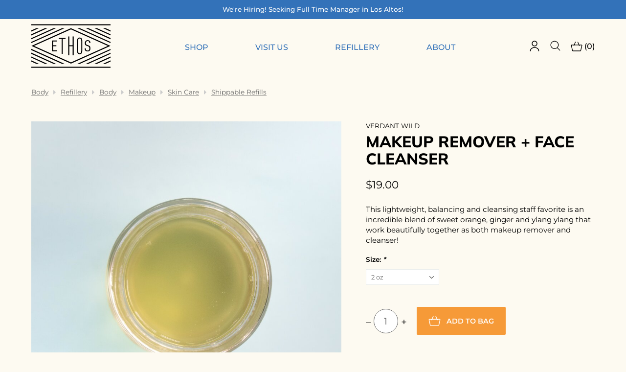

--- FILE ---
content_type: text/html;charset=utf-8
request_url: https://www.ethossantacruz.com/cleanse-makeup-remover-refill.html
body_size: 25460
content:
<!DOCTYPE html>
<html lang="en">
  <head>
	<meta charset="utf-8"/>
<!-- [START] 'blocks/head.rain' -->
<!--

  (c) 2008-2026 Lightspeed Netherlands B.V.
  http://www.lightspeedhq.com
  Generated: 20-01-2026 @ 13:06:51

-->
<link rel="canonical" href="https://www.ethossantacruz.com/cleanse-makeup-remover-refill.html"/>
<link rel="alternate" href="https://www.ethossantacruz.com/index.rss" type="application/rss+xml" title="New products"/>
<meta name="robots" content="noodp,noydir"/>
<meta name="google-site-verification" content="2SH35TL28QdgixOvXq_9R8jmMeEq2p6JgIlqKk8OzK0"/>
<meta property="og:url" content="https://www.ethossantacruz.com/cleanse-makeup-remover-refill.html?source=facebook"/>
<meta property="og:site_name" content="Ethos Santa Cruz"/>
<meta property="og:title" content="Cleanse Makeup Remover Refill"/>
<meta property="og:description" content="This lightweight, balancing and cleansing staff favorite is an incredible blend of sweet orange, ginger and ylang ylang that work beautifully together as both m"/>
<meta property="og:image" content="https://cdn.shoplightspeed.com/shops/626057/files/47386441/verdant-wild-makeup-remover-face-cleanser.jpg"/>
<script>
<meta name="p:domain_verify" content="c4dfb89703d4b82a65a7b19c69a2795a"/>
</script>
<!--[if lt IE 9]>
<script src="https://cdn.shoplightspeed.com/assets/html5shiv.js?2025-02-20"></script>
<![endif]-->
<!-- [END] 'blocks/head.rain' -->
	<title>Cleanse Makeup Remover Refill - Ethos Santa Cruz</title>
	<meta name="description" content="This lightweight, balancing and cleansing staff favorite is an incredible blend of sweet orange, ginger and ylang ylang that work beautifully together as both m">
	<meta name="keywords" content="Verdant, Wild, Makeup, Remover, +, Face, Cleanser">
	<meta http-equiv="X-UA-Compatible" content="IE=edge">
	<meta name="viewport" content="width=device-width, initial-scale=1.0">
	<meta name="apple-mobile-web-app-capable" content="yes">
	<meta name="apple-mobile-web-app-status-bar-style" content="black">
	<meta name="copyright" content="eCommerce Web Store Customized & Supported by: AdVision eCommerce Inc (BC) © 2026">
	<link rel="shortcut icon" href="https://cdn.shoplightspeed.com/shops/626057/themes/18120/v/800151/assets/favicon.png?20230628210517" type="image/x-icon">
	<link rel="stylesheet" href="https://cdn.shoplightspeed.com/shops/626057/themes/18120/assets/settings.css?20260115190455">	
	<style>.lSSlideOuter{overflow:hidden;-webkit-touch-callout:none;-webkit-user-select:none;-khtml-user-select:none;-moz-user-select:none;-ms-user-select:none;user-select:none}.lightSlider:before,.lightSlider:after{content:" ";display:table}.lightSlider{overflow:hidden;margin:0}.lSSlideWrapper{max-width:100%;overflow:hidden;position:relative}.lSSlideWrapper>.lightSlider:after{clear:both}.lSSlideWrapper .lSSlide{-webkit-transform:translate(0px, 0px);-ms-transform:translate(0px, 0px);transform:translate(0px, 0px);-webkit-transition:all 1s;-webkit-transition-property:-webkit-transform,height;-moz-transition-property:-moz-transform,height;transition-property:transform,height;-webkit-transition-duration:inherit !important;transition-duration:inherit !important;-webkit-transition-timing-function:inherit !important;transition-timing-function:inherit !important}.lSSlideWrapper .lSFade{position:relative}.lSSlideWrapper .lSFade>*{position:absolute !important;top:0;left:0;z-index:9;margin-right:0;width:100%}.lSSlideWrapper.usingCss .lSFade>*{opacity:0;-webkit-transition-delay:0s;transition-delay:0s;-webkit-transition-duration:inherit !important;transition-duration:inherit !important;-webkit-transition-property:opacity;transition-property:opacity;-webkit-transition-timing-function:inherit !important;transition-timing-function:inherit !important}.lSSlideWrapper .lSFade>*.active{z-index:10}.lSSlideWrapper.usingCss .lSFade>*.active{opacity:1}.lSSlideOuter .lSPager.lSpg{margin:10px 0 0;padding:0;text-align:center}.lSSlideOuter .lSPager.lSpg>li{display:inline-block;padding:0 5px}.lSSlideOuter .lSPager.lSpg>li a{background-color:var(--grey);border-radius:30px;display:inline-block;height:15px;overflow:hidden;text-indent:-999em;width:15px;position:relative;z-index:99;-webkit-transition:all .5s linear 0s;transition:all .5s linear 0s}.lSSlideOuter .lSPager.lSpg>li:hover a,.lSSlideOuter .lSPager.lSpg>li.active a{background-color:var(--accent-color)}.lSSlideOuter .media{opacity:.8}.lSSlideOuter .media.active{opacity:1}.lSSlideOuter .lSPager.lSGallery{list-style:none outside none;padding-left:0;margin:0;overflow:hidden;transform:translate3d(0px, 0px, 0px);-moz-transform:translate3d(0px, 0px, 0px);-ms-transform:translate3d(0px, 0px, 0px);-webkit-transform:translate3d(0px, 0px, 0px);-o-transform:translate3d(0px, 0px, 0px);-webkit-transition-property:-webkit-transform;-moz-transition-property:-moz-transform;-webkit-touch-callout:none;-webkit-user-select:none;-khtml-user-select:none;-moz-user-select:none;-ms-user-select:none;user-select:none}.lSSlideOuter .lSPager.lSGallery li{overflow:hidden;-webkit-transition:border-radius .12s linear 0s .35s linear 0s;transition:border-radius .12s linear 0s .35s linear 0s}.lSSlideOuter .lSPager.lSGallery img{display:block;height:auto}.lSSlideOuter .lSPager.lSGallery:before,.lSSlideOuter .lSPager.lSGallery:after{content:" ";display:table}.lSSlideOuter .lSPager.lSGallery:after{clear:both}.lSAction>a{width:32px;height:32px;display:flex;align-items:center;justify-content:center;top:calc(50% - 45px);background-color:#ccc;border-radius:50%;cursor:pointer;position:absolute;z-index:99;opacity:.5;-webkit-transition:opacity .35s linear 0s;transition:opacity .35s linear 0s}.lSAction>a:hover{background-color:var(--accent-color)}.lSAction>a:hover{opacity:1}.lSAction>.lSPrev{left:10px}.lSAction>.lSNext{right:10px}.lSAction>a.disabled{pointer-events:none}.cS-hidden{height:1px;opacity:0;filter:alpha(opacity=0);overflow:hidden}.lSSlideOuter.vertical{position:relative}.lSSlideOuter.vertical.noPager{padding-right:0px !important}.lSSlideOuter.vertical .lSGallery{position:absolute !important;right:0;top:0}.lSSlideOuter.vertical .lightSlider>*{width:100% !important;max-width:none !important}.lSSlideOuter.vertical .lSAction>a{left:50%;margin-left:-14px;margin-top:0}.lSSlideOuter.vertical .lSAction>.lSNext{background-position:31px -31px;bottom:10px;top:auto}.lSSlideOuter.vertical .lSAction>.lSPrev{background-position:0 -31px;bottom:auto;top:10px}.lSSlideOuter.lSrtl{direction:rtl}.lSSlideOuter .lightSlider,.lSSlideOuter .lSPager{padding-left:0;list-style:none outside none}.lSSlideOuter.lSrtl .lightSlider,.lSSlideOuter.lSrtl .lSPager{padding-right:0}.lSSlideOuter .lightSlider>*,.lSSlideOuter .lSGallery li{float:left}.lSSlideOuter.lSrtl .lightSlider>*,.lSSlideOuter.lSrtl .lSGallery li{float:right !important}@-webkit-keyframes rightEnd{0%{left:0}50%{left:-15px}100%{left:0}}@keyframes rightEnd{0%{left:0}50%{left:-15px}100%{left:0}}@-webkit-keyframes topEnd{0%{top:0}50%{top:-15px}100%{top:0}}@keyframes topEnd{0%{top:0}50%{top:-15px}100%{top:0}}@-webkit-keyframes leftEnd{0%{left:0}50%{left:15px}100%{left:0}}@keyframes leftEnd{0%{left:0}50%{left:15px}100%{left:0}}@-webkit-keyframes bottomEnd{0%{bottom:0}50%{bottom:-15px}100%{bottom:0}}@keyframes bottomEnd{0%{bottom:0}50%{bottom:-15px}100%{bottom:0}}.lSSlideOuter .rightEnd{-webkit-animation:rightEnd .3s;animation:rightEnd .3s;position:relative}.lSSlideOuter .leftEnd{-webkit-animation:leftEnd .3s;animation:leftEnd .3s;position:relative}.lSSlideOuter.vertical .rightEnd{-webkit-animation:topEnd .3s;animation:topEnd .3s;position:relative}.lSSlideOuter.vertical .leftEnd{-webkit-animation:bottomEnd .3s;animation:bottomEnd .3s;position:relative}.lSSlideOuter.lSrtl .rightEnd{-webkit-animation:leftEnd .3s;animation:leftEnd .3s;position:relative}.lSSlideOuter.lSrtl .leftEnd{-webkit-animation:rightEnd .3s;animation:rightEnd .3s;position:relative}.lightSlider.lsGrab>*{cursor:-webkit-grab;cursor:-moz-grab;cursor:-o-grab;cursor:-ms-grab;cursor:grab}.lightSlider.lsGrabbing>*{cursor:move;cursor:-webkit-grabbing;cursor:-moz-grabbing;cursor:-o-grabbing;cursor:-ms-grabbing;cursor:grabbing}.topbar{padding:10px;text-align:center;font-weight:500;background-color:var(--topbar-bg);color:var(--topbar-color)}.topbar a{color:var(--topbar-color);text-decoration:underline;white-space:nowrap}.topbar a:hover{color:var(--topbar-bg)}.topbar>div{transform:translateY(-50px);transition:opacity .5s ease;animation:fade-in-stagger .8s ease forwards}.header__navigation{padding:10px 0;max-width:var(--max-width);width:90%;margin-left:auto;margin-right:auto;display:flex;justify-content:space-between;align-items:center}.header__logo{display:flex;align-items:center}.header__nav>ul{display:flex;justify-content:space-between}.header__nav>ul>li{padding:0 3rem;position:relative}.header__nav>ul>li>a{color:var(--blue);font-weight:500;font-size:1rem;text-transform:uppercase}.header__nav>ul>li:first-of-type{padding-left:10px}.header__nav>ul>li:last-of-type{padding-right:10px}.header__nav>ul>li:hover>a{color:var(--accent-color)}.header__nav>ul>li:hover .sub_grid{display:grid}.header__nav .sub_grid{position:absolute;z-index:100;top:100%;background-color:var(--site-bg-color);padding:40px;padding-top:85px;margin-left:-40px;display:none;grid-template-columns:repeat(3, 1fr);grid-gap:40px;transform:translateY(-30px);transition:opacity .5s ease;animation:fade-in-stagger .8s ease forwards}.header__nav ul.sub>li{margin-bottom:15px}.header__nav ul.sub>li:last-of-type{margin-bottom:0}.header__nav ul.sub>li:hover>a{color:var(--accent-color)}.header__nav ul.sub>li:hover>a.item{color:var(--accent-color)}.header__nav ul.sub a.item{color:var(--blue);font-weight:500;font-size:1rem;white-space:nowrap;text-transform:normal}.header__nav ul.sub li.active>a{color:var(--accent-color)}.header__nav ul.sub_sub{margin-top:15px}.header__nav ul.sub_sub li{margin-bottom:10px}.header__nav ul.sub_sub a{white-space:nowrap;font-size:.9rem}header.header{position:relative;z-index:100;width:100%;top:0;left:0;right:0}header.header.sticky{position:sticky;background-color:var(--sticky-bg);color:var(--sticky-text-color);transform:translateY(-50px);transition:opacity .5s ease;animation:fade-in-stagger .8s ease forwards}header.header.sticky.slide{-webkit-transition:all .7s ease .15s;-moz-transition:all .7s ease .15s;-o-transition:all .7s ease .15s;-ms-transition:all .7s ease .15s;transition:all .7s ease .15s}header.header.sticky .header__nav>ul>li>a{color:var(--white)}header.header.sticky .header__nav>ul>li:hover>a{color:var(--accent-color)}header.header.sticky .header__nav .sub_grid{background-color:var(--sticky-bg)}header.header.sticky .header__nav ul.sub>li:hover>a{color:var(--accent-color)}header.header.sticky .header__nav ul.sub>li:hover>a.item{color:var(--accent-color)}header.header.sticky .header__nav ul.sub a.item{color:var(--white)}header.header.sticky .header__nav ul.sub li.active>a{color:var(--accent-color)}header.header.sticky .header__account li a svg{fill:var(--white)}header.header.sticky .header__account li a:hover svg{fill:var(--accent-color)}header.header.sticky .btnMobile span{background-color:var(--white)}header.header.sticky .btnMobile:hover span{background-color:var(--accent-color)}header.header.sticky svg.logo{fill:var(--white);width:96px}@keyframes fade-in-stagger{to{opacity:1;transform:translateY(0)}}.header__account ul{display:flex;justify-content:flex-end}.header__account li{padding-left:1.3rem}.header__account li a{font-weight:500;font-size:1rem}.header__account li:first-of-type{padding-left:0}.header__account li:hover>a{color:var(--accent-color)}.header__account li a.cart_wrapper{display:flex;align-items:center}.header__account li a.cart_wrapper span{padding-left:4px}.search_wrapper{margin-top:-70px;-webkit-transition:all .6s ease .15s;-moz-transition:all .6s ease .15s;-o-transition:all .6s ease .15s;-ms-transition:all .6s ease .15s;transition:all .6s ease .15s;background-color:var(--accent-color);padding:15px 0;-webkit-transition:all .75s ease .15s;-moz-transition:all .75s ease .15s;-o-transition:all .75s ease .15s;-ms-transition:all .75s ease .15s;transition:all .75s ease .15s;position:relative;z-index:200;--button-width: 45px}.search_wrapper.show{margin-top:0}.search_wrapper .btnExit{position:absolute;top:calc(50% - 5px);right:25px}.search_wrapper .btnExit:hover svg{fill:var(--red);transform:rotate(90deg)}.search_wrapper.sticky{position:fixed;top:0;left:0;right:0;z-index:500}.search_wrapper .search_form{display:flex;margin:auto;background-color:var(--white);height:40px;max-width:500px;width:80%;-webkit-border-radius:20px;-moz-border-radius:20px;-ms-border-radius:20px;border-radius:20px}.search_wrapper .search_form input{padding:8px 15px;background-color:rgba(0,0,0,0);font-size:.9rem;border:0;width:calc(100% - var(--button-width));font-weight:400}.search_wrapper .search_form button{background-color:unset;z-index:1;padding:0;width:var(--button-width)}.search_wrapper .search_form button svg{fill:var(--accent-color)}.search_wrapper .search_form button:hover svg{fill:var(--blue)}.search_wrapper.sticky{position:fixed;top:0;left:0;right:0}.headlines li{position:relative}.headlines li img{width:100%;display:block}.headlines .lSPager{position:relative;top:-50px}.headlines .overlay{position:absolute;top:0;bottom:0;left:0;right:0;z-index:1;background-color:rgba(0,0,0,.25);display:flex;align-items:center;justify-content:center;padding:5rem}.headlines .caption{text-align:center;color:var(--white)}.headlines p{margin:10px 0 20px;font-size:calc(1rem + .35vw)}.scale-up-hor-center{-webkit-animation:scale-up-hor-center .4s cubic-bezier(0.39, 0.575, 0.565, 1) both;animation:scale-up-hor-center .4s cubic-bezier(0.39, 0.575, 0.565, 1) both}@-webkit-keyframes scale-up-hor-center{0%{-webkit-transform:scaleX(0.4);transform:scaleX(0.4)}100%{-webkit-transform:scaleX(1);transform:scaleX(1)}}@keyframes scale-up-hor-center{0%{-webkit-transform:scaleX(0.4);transform:scaleX(0.4)}100%{-webkit-transform:scaleX(1);transform:scaleX(1)}}@-webkit-keyframes slide-in-left{0%{-webkit-transform:translateX(-1000px);transform:translateX(-1000px);opacity:0}100%{-webkit-transform:translateX(0);transform:translateX(0);opacity:1}}@keyframes slide-in-left{0%{-webkit-transform:translateX(-1000px);transform:translateX(-1000px);opacity:0}100%{-webkit-transform:translateX(0);transform:translateX(0);opacity:1}}.remodal.newsletter{background-color:var(--site-bg-color);overflow:hidden;padding:0}.remodal.newsletter .form__wrapper{display:grid;grid-template-columns:45fr 55fr;grid-gap:0;align-items:center}.remodal.newsletter .remodal-close{top:5px;right:5px}.remodal.newsletter .form__banner{height:100%}.remodal.newsletter .form__banner img{display:block;width:100%;height:100%;object-fit:cover}.remodal.newsletter .form__content{padding:2rem 3rem}.remodal.newsletter .form__content h1,.remodal.newsletter .form__content p{text-align:center}.remodal.newsletter .form__content h1,.remodal.newsletter .form__content p span{color:var(--blue)}.remodal.newsletter .form__content h1{margin-bottom:20px}.remodal.newsletter .form__content p{margin-bottom:20px;font-size:.9rem}.remodal.newsletter input[type=email]{background-color:var(--white);padding:10px 15px;width:100%;-webkit-transition:all .6s ease .15s;-moz-transition:all .6s ease .15s;-o-transition:all .6s ease .15s;-ms-transition:all .6s ease .15s;transition:all .6s ease .15s}.remodal.newsletter .button__wrapper{text-align:center;margin-top:20px}.btnMobile{display:none;width:25px}.btnMobile span{display:block;height:4px;width:100%;margin:3px 0;transition:all 1s ease-in-out;background-color:var(--blue)}.btnMobile span:first-of-type{margin-top:0}.btnMobile span:last-child{margin-bottom:0}.btnMobile:hover span{background-color:var(--accent-color)}@media(max-width: 1100px){.header__nav>ul>li{padding:0 2em}}@media(max-width: 890px){.header__nav{display:none}.btnMobile{display:block;margin-right:15px}}@media(max-width: 480px){.remodal.newsletter .form__wrapper{grid-template-columns:auto}.remodal.newsletter .form__content{padding:2rem 2rem}.remodal.newsletter .form__banner{height:250px}.header__logo svg.logo{max-width:120px}.headlines .lSPager{top:5px}.headlines .overlay{padding:2rem}header.header .header__logo{width:60%;justify-content:space-between}header.header .header__account{width:40%}header.header .header__account li{padding-left:.6rem}.search_wrapper .search_form{width:65%}.topbar{font-size:.7rem}}@media(max-width: 400px){.headlines li img{min-height:300px;object-fit:cover}}
</style>	<link rel="stylesheet" href="https://cdn.shoplightspeed.com/shops/626057/themes/18120/assets/jquery-fancybox.css?20260115190455"><link rel="stylesheet" href="https://cdn.shoplightspeed.com/shops/626057/themes/18120/assets/swiper-bundle-min.css?20260115190455">		<link rel="stylesheet" href="https://cdn.shoplightspeed.com/shops/626057/themes/18120/assets/ethos.css?20260115190455">
	<link rel="stylesheet" href="https://cdn.shoplightspeed.com/assets/gui-2-0.css?2025-02-20">
	<link rel="stylesheet" href="https://cdn.shoplightspeed.com/assets/gui-responsive-2-0.css?2025-02-20">
	<link rel="stylesheet" href="https://cdn.shoplightspeed.com/shops/626057/themes/18120/assets/custom.css?20260115190455">	
  </head>
  <body><section class="search_wrapper"><a href="javascript:;" class="btnExit"><svg width="16" fill="#fff" viewBox="0 0 32 32"><path d="M31.708 25.708c-0-0-0-0-0-0l-9.708-9.708 9.708-9.708c0-0 0-0 0-0 0.105-0.105 0.18-0.227 0.229-0.357 0.133-0.356 0.057-0.771-0.229-1.057l-4.586-4.586c-0.286-0.286-0.702-0.361-1.057-0.229-0.13 0.048-0.252 0.124-0.357 0.228 0 0-0 0-0 0l-9.708 9.708-9.708-9.708c-0-0-0-0-0-0-0.105-0.104-0.227-0.18-0.357-0.228-0.356-0.133-0.771-0.057-1.057 0.229l-4.586 4.586c-0.286 0.286-0.361 0.702-0.229 1.057 0.049 0.13 0.124 0.252 0.229 0.357 0 0 0 0 0 0l9.708 9.708-9.708 9.708c-0 0-0 0-0 0-0.104 0.105-0.18 0.227-0.229 0.357-0.133 0.355-0.057 0.771 0.229 1.057l4.586 4.586c0.286 0.286 0.702 0.361 1.057 0.229 0.13-0.049 0.252-0.124 0.357-0.229 0-0 0-0 0-0l9.708-9.708 9.708 9.708c0 0 0 0 0 0 0.105 0.105 0.227 0.18 0.357 0.229 0.356 0.133 0.771 0.057 1.057-0.229l4.586-4.586c0.286-0.286 0.362-0.702 0.229-1.057-0.049-0.13-0.124-0.252-0.229-0.357z"></path></svg></a><form action="https://www.ethossantacruz.com/search/" method="get" class="search_form"><input type="text" name="q" autocomplete="off" value="" required aria-label="Search your product here" placeholder="Search your product here" /><button type="submit" title="Search"><svg width="18" height="18" viewBox="0 0 300 300" enable-background="new 0 0 300 300" xml:space="preserve"><g><path fill-rule="evenodd" clip-rule="evenodd" d="M280.078,300c-2.148,0-4.297,0-6.445,0c-6.617-1.296-11.485-5.285-16.109-9.941c-18.71-18.84-37.555-37.543-56.354-56.293c-0.742-0.74-1.517-1.449-2.327-2.223c-1.953,1.237-3.76,2.385-5.572,3.523c-17.711,11.115-37.067,17.184-57.88,18.492c-27.203,1.709-52.422-4.699-75.611-19.051C28.269,215.009,9.96,186.439,2.314,150.616C1.242,145.592,0.756,140.443,0,135.352c0-5.468,0-10.938,0-16.406c0.247-2.006,0.51-4.009,0.738-6.018c2.187-19.299,8.6-37.115,18.857-53.569C39.067,28.125,67.521,9.983,103.082,2.342c5.214-1.121,10.572-1.578,15.863-2.342c5.469,0,10.938,0,16.406,0c0.451,0.151,0.896,0.405,1.355,0.438c16.87,1.178,32.699,5.923,47.783,13.51c23.676,11.911,41.716,29.53,54.158,52.889c12.213,22.93,17.06,47.329,14.497,73.207c-1.885,19.05-7.827,36.705-17.905,52.975c-1.215,1.961-2.463,3.901-3.854,6.105c0.916,0.781,1.705,1.367,2.394,2.055c18.575,18.559,37.087,37.183,55.745,55.657c4.871,4.822,9.14,9.849,10.476,16.797c0,2.148,0,4.297,0,6.445c-0.755,2.188-1.302,4.478-2.301,6.548C294.119,294.049,287.924,298.139,280.078,300z M207.646,126.984c0.11-44.714-35.834-80.703-80.664-80.761c-44.784-0.059-80.704,35.81-80.762,80.646c-0.059,44.769,35.794,80.423,80.65,80.852C170.608,208.14,208.334,170.955,207.646,126.984z"/></g></svg></button></form></section><section class="topbar"><ul><li>We're  Hiring!  Seeking Full Time Manager in Los Altos!</li><li>Free Shipping on Orders Over $60!</li><li>Shop Small and Support Local!</li></ul></section><header class="header"><section class="header__navigation"><div class="header__logo"><a href="javascript:;" class="btnMobile"><span></span><span></span><span></span></a><a href="https://www.ethossantacruz.com/"><svg class="logo" xmlns="http://www.w3.org/2000/svg" xmlns:xlink="http://www.w3.org/1999/xlink" x="0px" y="0px" width="162" height="90" viewbox="0 0 277.859 152.55" enable-background="new 0 0 277.859 152.55" xml:space="preserve"><path d="M139.077,137.834l138.518-62.083L139.838,14.173l-0.762-0.34L0.559,75.752L139.077,137.834z M268.463,75.756l-129.387,57.991L9.689,75.756l129.388-57.839L268.463,75.756z"/><polygon points="106.495,103.844 110.33,103.844 110.33,51.602 120.195,51.602 120.195,48.158 96.628,48.158 96.628,51.602 106.495,51.602 "/><polygon points="133.503,77.066 144.942,77.066 144.942,108.71 148.778,108.71 148.778,42.648 144.942,42.648 144.942,73.62 133.503,73.62 133.503,42.648 129.668,42.648 129.668,108.71 133.503,108.71 "/><polygon points="89.556,94.555 89.556,91.111 76.427,91.111 76.427,76.98 87.866,76.98 87.866,73.535 76.427,73.535 76.427,60.247 89.556,60.247 89.556,56.803 72.592,56.803 72.592,94.555 "/><path d="M160.793,96.869c0.199,1.376,0.498,2.482,0.898,3.321c0.396,0.837,0.917,1.598,1.556,2.275c1.476,1.676,3.592,2.513,6.347,2.513c2.792,0,4.927-0.837,6.402-2.513c0.64-0.678,1.158-1.438,1.558-2.275c0.398-0.839,0.697-1.945,0.897-3.321c0.199-1.378,0.339-3.152,0.419-5.329c0.079-2.173,0.119-12.304,0.119-15.695c0-3.392-0.04-13.523-0.119-15.697c-0.08-2.175-0.22-3.951-0.419-5.328c-0.2-1.377-0.499-2.484-0.897-3.322c-0.399-0.839-0.918-1.596-1.558-2.275c-1.476-1.675-3.61-2.513-6.402-2.513c-2.755,0-4.871,0.838-6.347,2.513c-0.639,0.679-1.159,1.436-1.556,2.275c-0.4,0.838-0.699,1.945-0.898,3.322c-0.202,1.377-0.339,3.153-0.419,5.328c-0.08,2.174-0.12,12.305-0.12,15.697c0,3.392,0.04,13.522,0.12,15.695C160.455,93.716,160.591,95.491,160.793,96.869 M163.847,60.865c0.038-1.975,0.139-3.57,0.299-4.789c0.158-1.217,0.368-2.163,0.629-2.843c0.259-0.678,0.606-1.276,1.047-1.796c0.916-1.037,2.174-1.558,3.772-1.558c1.634,0,2.91,0.521,3.828,1.558c0.44,0.52,0.789,1.118,1.049,1.796c0.26,0.68,0.469,1.626,0.628,2.843c0.159,1.219,0.26,2.814,0.3,4.789s0.06,11.866,0.06,14.979c0,3.113-0.02,13.004-0.06,14.977c-0.04,1.976-0.141,3.582-0.3,4.819c-0.159,1.236-0.368,2.186-0.628,2.843c-0.26,0.658-0.608,1.249-1.049,1.766c-0.958,1.039-2.234,1.557-3.828,1.557c-1.599,0-2.856-0.518-3.772-1.557c-0.44-0.517-0.788-1.107-1.047-1.766c-0.261-0.657-0.471-1.606-0.629-2.843c-0.16-1.237-0.261-2.844-0.299-4.819c-0.04-1.973-0.061-11.863-0.061-14.977C163.787,72.731,163.807,62.84,163.847,60.865"/><path d="M201.755,90.769c-0.471,0.425-1.049,0.759-1.732,1.009c-0.684,0.249-1.561,0.373-2.628,0.373c-1.841,0-3.272-0.46-4.298-1.382c-0.729-0.652-1.21-1.439-1.443-2.362c-0.235-0.921-0.353-2.188-0.353-3.802h-3.785c0,1.115,0.043,2.096,0.129,2.938c0.085,0.846,0.235,1.594,0.448,2.247c0.215,0.653,0.491,1.237,0.834,1.756c0.343,0.52,0.77,1.008,1.282,1.47c1.625,1.459,4.019,2.189,7.186,2.189c1.623,0,3.024-0.193,4.2-0.576c1.176-0.385,2.147-0.922,2.918-1.613c1.026-0.921,1.754-2.083,2.181-3.486c0.428-1.399,0.643-3.196,0.643-5.385c0-1.497-0.075-1.481-0.226-2.635c-0.148-1.151-0.438-2.169-0.866-3.052c-0.427-0.884-1.025-1.643-1.796-2.276c-0.77-0.633-1.774-1.18-3.015-1.641l-4.873-1.786c-1.026-0.384-1.873-0.777-2.534-1.181c-0.665-0.403-1.165-0.892-1.507-1.469c-0.344-0.575-0.578-1.257-0.706-2.044c-0.128-0.788-0.128-0.753-0.128-1.944c0-1.268,0.148-2.399,0.449-3.398c0.297-0.997,0.811-1.824,1.539-2.478c0.471-0.421,1.026-0.749,1.668-0.98c0.642-0.23,1.412-0.344,2.31-0.344c0.982,0,1.804,0.136,2.467,0.402c0.663,0.27,1.23,0.634,1.701,1.095c0.685,0.691,1.144,1.48,1.379,2.362c0.235,0.885,0.353,1.977,0.353,3.284h3.785c0-1.806-0.183-3.332-0.546-4.581c-0.363-1.246-1.101-2.369-2.213-3.368c-1.668-1.497-3.956-2.246-6.861-2.246c-2.739,0-4.963,0.73-6.672,2.187c-1.069,0.886-1.86,2.017-2.373,3.399c-0.514,1.381-0.771,2.959-0.771,4.723c0,1.536,0.032,1.829,0.225,2.924s0.514,2.034,0.963,2.822c0.448,0.787,1.066,1.46,1.859,2.016c0.791,0.557,1.765,1.046,2.918,1.47l4.876,1.785c0.982,0.344,1.783,0.739,2.404,1.181c0.619,0.44,1.112,0.988,1.475,1.642c0.332,0.596,0.555,1.311,0.689,2.117c0.152,0.968,0.231,2.132,0.239,2.244c-0.006,1.557-0.121,2.829-0.352,3.802C202.963,89.177,202.482,90.042,201.755,90.769"/><polygon points="17.304,13.855 0,21.59 0,25.675 26.442,13.855 "/><polygon points="260.735,13.855 251.595,13.855 277.86,25.595 277.86,21.51 "/><polygon points="26.744,138.696 0,126.708 0,130.796 17.623,138.696 "/><polygon points="260.415,138.696 277.859,130.877 277.859,126.789 251.293,138.696 "/><polygon points="230.117,138.696 277.86,117.296 277.86,113.208 220.996,138.696 "/><polygon points="57.042,138.696 0,113.129 0,117.216 47.921,138.696 "/><polygon points="221.218,13.855 277.859,39.173 277.859,35.088 230.358,13.855 "/><polygon points="47.681,13.855 0,35.168 0,39.253 56.819,13.855 "/><polygon points="87.133,138.696 0,99.643 0,103.73 78.012,138.696 "/><polygon points="191.047,13.855 277.859,52.661 277.859,48.576 200.186,13.855 "/><polygon points="77.854,13.855 0,48.656 0,52.741 86.991,13.855 "/><polygon points="200.026,138.696 277.859,103.811 277.859,99.723 190.905,138.696 "/><polygon points="107.75,13.855 0,62.02 0,66.105 116.886,13.855 "/><polygon points="170.209,138.696 277.859,90.446 277.859,86.357 161.088,138.696 "/><polygon points="161.152,13.855 277.859,66.025 277.859,61.939 170.291,13.855 "/><polygon points="116.95,138.696 0,86.277 0,90.366 107.829,138.696 "/><rect x="0.001" width="277.858" height="3.73"/><rect y="148.82" width="277.858" height="3.73"/></svg></a></div><div class="header__nav"><ul><li><a href="https://www.ethossantacruz.com/collection/">Shop</a><div class="sub_grid"><ul class="sub"><li ><a class="item" href="https://www.ethossantacruz.com/collection/">Shop All</a></li><li ><a class="item" href="https://www.ethossantacruz.com/on-the-go/">On-The-Go</a></li><li ><a class="item" href="https://www.ethossantacruz.com/refillery/">Refillery</a></li><li ><a class="item" href="https://www.ethossantacruz.com/cards-wrapping/">Cards + Wrapping</a></li><li ><a class="item" href="https://www.ethossantacruz.com/low-waste-kits/">Low Waste Kits</a></li><li ><a class="item" href="https://www.ethossantacruz.com/buy-gift-card/">Gift Cards</a></li></ul><ul class="sub"><li ><a class="item" href="https://www.ethossantacruz.com/home/">Home</a><ul class="sub_sub"><li ><a href="https://www.ethossantacruz.com/home/cleaning/">Cleaning</a></li><li ><a href="https://www.ethossantacruz.com/home/kitchen/">Kitchen</a></li><li ><a href="https://www.ethossantacruz.com/home/laundry/">Laundry</a></li><li ><a href="https://www.ethossantacruz.com/home/candles/">Candles</a></li><li ><a href="https://www.ethossantacruz.com/home/books/">Books</a></li><li ><a href="https://www.ethossantacruz.com/home/pets/">Pets</a></li></ul></li></ul><ul class="sub"><li ><a class="item" href="https://www.ethossantacruz.com/body/">Body</a><ul class="sub_sub"><li ><a href="https://www.ethossantacruz.com/body/bath/">Bath </a></li><li ><a href="https://www.ethossantacruz.com/body/deodorant/">Deodorant</a></li><li ><a href="https://www.ethossantacruz.com/body/hair-care/">Hair Care</a></li><li ><a href="https://www.ethossantacruz.com/body/baby-kid/">Baby + Kid</a></li><li ><a href="https://www.ethossantacruz.com/body/makeup/">Makeup</a></li><li ><a href="https://www.ethossantacruz.com/body/menstrual-products/">Menstrual Products</a></li><li ><a href="https://www.ethossantacruz.com/body/oral-care/">Oral Care</a></li><li ><a href="https://www.ethossantacruz.com/body/shaving/">Shaving</a></li><li ><a href="https://www.ethossantacruz.com/body/skin-care/">Skin Care</a></li></ul></li></ul></div></li><li><a href="https://www.ethossantacruz.com/service/visit-us/">Visit Us</a><div class="sub_grid"><ul class="sub"><li ><a class="item" href="https://www.ethossantacruz.com/service/visit-us/">Locations + Hours</a></li><li ><a class="item" href="https://www.ethossantacruz.com/service/events/">Events</a></li></ul></div></li><li><a href="https://www.ethossantacruz.com/service/refillery/">Refillery</a><div class="sub_grid"><ul class="sub"><li ><a class="item" href="https://www.ethossantacruz.com/service/refillery/">How It Works</a></li><li ><a class="item" href="https://www.ethossantacruz.com/service/refill-for-business/">Refills For Businesses</a></li></ul><ul class="sub"><li ><a class="item" href="https://www.ethossantacruz.com/refillery/">Shop Refills</a><ul class="sub_sub"><li class=""><a href="https://www.ethossantacruz.com/refillery/body/">Body</a></li><li class=""><a href="https://www.ethossantacruz.com/refillery/home/">Home</a></li><li class=""><a href="https://www.ethossantacruz.com/refillery/shippable-refills/">Shippable Refills</a></li><li class=""><a href="https://www.ethossantacruz.com/refillery/bottles-jars/">Bottles + Jars</a></li><li class=""><a href="https://www.ethossantacruz.com/refillery/refill-donations/">Refill Donations</a></li><li class=" hidden"><a href="https://www.ethossantacruz.com/refillery/b2b-refills/">B2B Refills</a></li></ul></li></ul></div></li><li><a href="https://www.ethossantacruz.com/service/about/">About</a><div class="sub_grid"><ul class="sub"><li><a class="item" href="https://www.ethossantacruz.com/service/about/" title="About Us">About Us</a></li><li><a class="item" href="https://www.ethossantacruz.com/service/our-core-ethos/" title="Our Ethos">Our Ethos</a></li><li><a class="item" href="https://www.ethossantacruz.com/blogs/ethos-blog/" title="Ethos  Blog">Ethos  Blog</a></li><li><a class="item" href="https://www.ethossantacruz.com/service/ethos-rewards/" title="Rewards">Rewards</a></li></ul></div></li></ul></div><div class="header__account"><ul><li><a href="https://www.ethossantacruz.com/account/" title="Account"><svg version="1.1" xmlns="http://www.w3.org/2000/svg" xmlns:xlink="http://www.w3.org/1999/xlink" x="0px" y="0px" width="22" height="22" viewbox="0 0 1417.32 1417.32" enable-background="new 0 0 1417.32 1417.32" xml:space="preserve"><g><path fill-rule="evenodd" clip-rule="evenodd" d="M337.093,385.443c0.225-204.705,167.499-371.319,372.24-370.773c204.541,0.546,370.532,166.409,370.892,370.607c0.358,204.982-167.758,372.59-372.992,371.864C503.332,756.416,336.868,589.252,337.093,385.443z M708.841,111.552c-151.208-0.106-274.801,123.113-274.864,274.032c-0.063,150.788,123.662,274.594,274.489,274.671c150.927,0.077,274.597-123.339,274.876-274.316C983.622,235.17,860.059,111.663,708.841,111.552z"/><path fill-rule="evenodd" clip-rule="evenodd" d="M712.822,853.763c151.607,2.326,293.831,44.194,416.211,142.625c94.432,75.944,157.632,171.869,177.403,293.288c3.386,20.812,4.41,42.132,4.935,63.255c0.666,27.174-19.034,48.23-44.627,49.638c-27.352,1.502-49.133-17.804-51.798-46.102c-1.888-20.056-1.876-40.449-5.601-60.149c-19.646-103.883-78.668-182.18-163.143-242.015c-113.168-80.157-240.854-110.075-377.95-101.86c-107.905,6.465-207.947,38.183-296.492,101.376c-84.257,60.126-143.78,137.859-163.639,241.706c-3.766,19.689-3.906,40.075-5.664,60.143c-2.493,28.455-23.81,48.072-51.072,46.938c-26.229-1.092-46.141-22.412-45.436-50.395c0.521-20.631,1.316-41.479,4.734-61.766c23.934-142.113,103.788-247.123,220.869-325.763C445.425,888.198,572.774,855.328,712.822,853.763z"/></g></svg></a></li><li><a href="javascript:;" title="Search" id="btnSearch"><svg version="1.1" xmlns="http://www.w3.org/2000/svg" xmlns:xlink="http://www.w3.org/1999/xlink" x="0px" y="0px" width="21" height="21" viewbox="0 0 1728 1728" enable-background="new 0 0 1728 1728" xml:space="preserve"><g><path fill-rule="evenodd" clip-rule="evenodd" d="M777.748,46.207c26.745,3.695,53.643,6.523,80.207,11.233c110.777,19.645,210.967,63.779,299.646,133.011c144.325,112.672,233.622,259.099,257.989,440.858c27.132,202.38-29.878,381.353-163.168,536.016c-2.408,2.794-4.677,5.707-7.658,9.362c2.786,3.245,5.232,6.556,8.129,9.412c134.25,132.19,268.643,264.24,402.612,396.715c10.28,10.161,17.597,23.322,26.288,35.088c0,7.457,0,14.91,0,22.363c-7.107,20.578-21.121,34.253-41.527,41.527c-7.453,0-14.906,0-22.363,0c-12.834-9.052-27.194-16.55-38.274-27.396c-134.987-132.133-269.491-264.764-404.129-397.252c-2.251-2.217-4.622-4.317-7.407-6.908c-22.992,15.493-45.338,31.55-68.637,46.075c-86.405,53.863-180.271,86.284-281.486,98.49c-140.629,16.962-274.698-4.907-399.867-70.758c-189.93-99.921-310.629-254.8-357.935-465.054c-5.799-25.779-7.364-52.507-11.037-78.773c-0.57-4.073-1.929-8.037-2.922-12.052c0-29.816,0-59.63,0-89.447c2.337-17.755,4.224-35.587,7.079-53.261c29.332-181.554,117.661-327.912,263.632-439.373c86.253-65.861,182.946-108.737,289.958-127.636c27.02-4.771,54.278-8.197,81.425-12.242C718.118,46.207,747.934,46.207,777.748,46.207z M735.684,150.867c-73.122-0.4-143.657,12.695-211.875,38.831C410.194,233.229,318.466,305.04,250.481,405.606c-80.922,119.698-111.679,252.181-92.343,395.516c17.378,128.827,74.297,238.625,166.746,329.112c86.186,84.354,189.862,136.491,308.964,157.128c76.355,13.228,152.587,11.732,228.125-5.183c128.138-28.689,236.298-92.611,320.229-193.318c105.549-126.642,149.215-273.382,129.006-437.652c-16.025-130.237-72.305-241.808-165.75-332.943C1032.009,207.627,894.289,152.684,735.684,150.867z"/></g></svg></a></li><li><a href="https://www.ethossantacruz.com/cart/" class="cart_wrapper"><svg version="1.1" xmlns="http://www.w3.org/2000/svg" xmlns:xlink="http://www.w3.org/1999/xlink" x="0px" y="0px" width="24" height="24" viewbox="0 0 1728 1728" enable-background="new 0 0 1728 1728" xml:space="preserve"><g><path fill-rule="evenodd" clip-rule="evenodd" d="M1035.013,167.042c4.304,0,8.604,0,12.907,0c23.01,6.852,34.833,23.602,44.032,44.96c52.516,121.927,106.119,243.385,158.769,365.252c5.009,11.592,10.672,15.707,23.549,15.637c102.023-0.56,204.058-0.643,306.085,0c47.249,0.299,87.963,31.167,103.33,75.88c2.044,5.943,4.222,11.843,6.34,17.761c0,11.83,0,23.664,0,35.494c-1.305,4.524-2.829,8.998-3.879,13.582c-55.863,243.723-111.655,487.459-167.534,731.179c-10.472,45.683-37.605,76.088-83.083,89.33c-5.516,1.608-11.027,3.228-16.543,4.841c-369.99,0-739.98,0-1109.971,0c-1.833-0.938-3.571-2.376-5.509-2.741c-50.886-9.505-82.189-40.226-93.659-89.892c-45.776-198.241-90.8-396.651-136.257-594.965c-11.578-50.511-23.727-100.892-35.614-151.333c0-11.831,0-23.664,0-35.494c0.696-0.782,1.772-1.451,2.038-2.359c18.473-63.248,56.167-91.587,122.154-91.614c97.732-0.041,195.464-0.224,293.195,0.273c11.512,0.058,16.873-3.726,21.358-14.09c52.929-122.324,106.635-244.313,159.313-366.746c9.194-21.367,21.039-38.104,44.048-44.955c4.303,0,8.603,0,12.907,0c41.725,15.811,51.477,39.115,33.509,80.269c-33.451,76.628-66.964,153.232-100.396,229.87c-16.441,37.684-32.754,75.421-49.736,114.538c192.433,0,382.841,0,574.728,0c-2.555-6.554-4.472-12.009-6.775-17.297c-47.586-109.055-95.217-218.09-142.826-327.136C983.512,206.109,993.253,182.824,1035.013,167.042z M427.716,689.393c-93.659,0-184.463-0.17-275.265,0.173c-14.519,0.056-19.539,8.769-15.965,24.413c55.494,242.882,111.047,485.75,166.411,728.656c3.422,15.025,11.657,21.278,27.149,21.266c355.945-0.202,711.889-0.202,1067.833,0c15.471,0.013,23.781-6.189,27.204-21.222c54.968-241.349,110.124-482.654,165.179-723.984c5.434-23.81,1.091-29.358-22.737-29.375c-84.418-0.065-168.831-0.041-253.246,0.022c-3.968,0.002-7.936,0.713-13.475,1.246c4.023,9.342,7.5,17.089,10.717,24.939c10.945,26.704,1.104,54.187-23.352,65.445c-25.491,11.736-52.606,1-65.257-26.387c-8.313-18.001-16.274-36.191-23.534-54.637c-3.291-8.357-7.996-10.85-16.791-10.84c-212.385,0.239-424.769,0.239-637.153,0.001c-8.785-0.01-13.488,2.469-16.807,10.83c-7.511,18.917-15.618,37.637-24.33,56.036c-12.472,26.335-39.471,36.487-64.466,25c-24.003-11.031-34.189-38.071-23.921-63.9C419.245,708.69,422.978,700.467,427.716,689.393z"/></g></svg><span class="cart_qty">(0)</span></a></li></ul></div></section></header><main><section class="container product_page m-25-t"><div class="breadcrumbs flex left-center color-gry" role="nav" aria-label="Breadcrumbs"><a href="https://www.ethossantacruz.com/body/" class="underline" >Body</a><span class="p-5-r"></span><svg version="1.1" xmlns="http://www.w3.org/2000/svg" fill="#ccc" width="15" height="15" viewBox="0 0 9 28"><path d="M9 14c0 0.266-0.109 0.516-0.297 0.703l-7 7c-0.187 0.187-0.438 0.297-0.703 0.297-0.547 0-1-0.453-1-1v-14c0-0.547 0.453-1 1-1 0.266 0 0.516 0.109 0.703 0.297l7 7c0.187 0.187 0.297 0.438 0.297 0.703z"></path></svg><span class="p-5-r"></span><a href="https://www.ethossantacruz.com/refillery/" class="underline" >Refillery</a><span class="p-5-r"></span><svg version="1.1" xmlns="http://www.w3.org/2000/svg" fill="#ccc" width="15" height="15" viewBox="0 0 9 28"><path d="M9 14c0 0.266-0.109 0.516-0.297 0.703l-7 7c-0.187 0.187-0.438 0.297-0.703 0.297-0.547 0-1-0.453-1-1v-14c0-0.547 0.453-1 1-1 0.266 0 0.516 0.109 0.703 0.297l7 7c0.187 0.187 0.297 0.438 0.297 0.703z"></path></svg><span class="p-5-r"></span><a href="https://www.ethossantacruz.com/refillery/body/" class="underline" >Body</a><span class="p-5-r"></span><svg version="1.1" xmlns="http://www.w3.org/2000/svg" fill="#ccc" width="15" height="15" viewBox="0 0 9 28"><path d="M9 14c0 0.266-0.109 0.516-0.297 0.703l-7 7c-0.187 0.187-0.438 0.297-0.703 0.297-0.547 0-1-0.453-1-1v-14c0-0.547 0.453-1 1-1 0.266 0 0.516 0.109 0.703 0.297l7 7c0.187 0.187 0.297 0.438 0.297 0.703z"></path></svg><span class="p-5-r"></span><a href="https://www.ethossantacruz.com/body/makeup/" class="underline" >Makeup</a><span class="p-5-r"></span><svg version="1.1" xmlns="http://www.w3.org/2000/svg" fill="#ccc" width="15" height="15" viewBox="0 0 9 28"><path d="M9 14c0 0.266-0.109 0.516-0.297 0.703l-7 7c-0.187 0.187-0.438 0.297-0.703 0.297-0.547 0-1-0.453-1-1v-14c0-0.547 0.453-1 1-1 0.266 0 0.516 0.109 0.703 0.297l7 7c0.187 0.187 0.297 0.438 0.297 0.703z"></path></svg><span class="p-5-r"></span><a href="https://www.ethossantacruz.com/body/skin-care/" class="underline" >Skin Care</a><span class="p-5-r"></span><svg version="1.1" xmlns="http://www.w3.org/2000/svg" fill="#ccc" width="15" height="15" viewBox="0 0 9 28"><path d="M9 14c0 0.266-0.109 0.516-0.297 0.703l-7 7c-0.187 0.187-0.438 0.297-0.703 0.297-0.547 0-1-0.453-1-1v-14c0-0.547 0.453-1 1-1 0.266 0 0.516 0.109 0.703 0.297l7 7c0.187 0.187 0.297 0.438 0.297 0.703z"></path></svg><span class="p-5-r"></span><a href="https://www.ethossantacruz.com/refillery/shippable-refills/" class="underline" aria-current="true">Shippable Refills</a></div><div itemscope itemtype="http://schema.org/Product" class="m-50-t p-50-b"><meta itemprop="description" content="This lightweight, balancing and cleansing staff favorite is an incredible blend of sweet orange, ginger and ylang ylang that work beautifully together as both makeup remover and cleanser!" /><meta itemprop="name" content="Makeup Remover + Face Cleanser" /><div class="m-40-b form_action"><div class="product-img"><div class="product-img-wrapper"><div class="swiper" id="prod_slider"><div class="swiper-wrapper"><div class="swiper-slide"><a class="main_img" href="https://cdn.shoplightspeed.com/shops/626057/files/47386441/1000x1000x1/makeup-remover-face-cleanser.jpg" data-fancybox="gallery" data-thumb-src=""><img src="https://cdn.shoplightspeed.com/shops/626057/files/47386441/865x865x1/makeup-remover-face-cleanser.jpg" alt="Makeup Remover + Face Cleanser" loading="lazy" width="865" height="865"></a></div></div></div></div></div><div class="product-info" itemprop="offers" itemscope itemtype="http://schema.org/Offer" ><meta itemprop="price" content="19.00" /><meta itemprop="priceCurrency" content="USD" /><meta itemprop="itemCondition" itemtype="http://schema.org/OfferItemCondition" content="http://schema.org/NewCondition"/><meta itemprop="url" content="https://www.ethossantacruz.com/cleanse-makeup-remover-refill.html" /><meta itemprop="availability" content="http://schema.org/InStock" /><meta itemprop="brand" content="Verdant Wild" /><div class="m-5-b"><a class="t-upper" href="https://www.ethossantacruz.com/brands/verdant-wild/">Verdant Wild</a></div><h1 class="t-upper">Makeup Remover + Face Cleanser</h1><div class="m-20-t price fs-3"><span>$19.00</span></div><div class="m-25-t desc">This lightweight, balancing and cleansing staff favorite is an incredible blend of sweet orange, ginger and ylang ylang that work beautifully together as both makeup remover and cleanser!</div><form action="https://www.ethossantacruz.com/cart/add/65948044/" id="product_configure_form" method="post"><input type="hidden" name="bundle_id" id="product_configure_bundle_id" value=""><div class="product-configure"><div class="product-configure-options" aria-label="Select an option of the product. This will reload the page to show the new option." role="region"><div class="product-configure-options-option"><label for="product_configure_option_size">Size: <em aria-hidden="true">*</em></label><select name="matrix[size]" id="product_configure_option_size" onchange="document.getElementById('product_configure_form').action = 'https://www.ethossantacruz.com/product/matrix/40142053/'; document.getElementById('product_configure_form').submit();" aria-required="true"><option value="2+oz" selected="selected">2 oz</option><option value="4+oz">4 oz</option></select><div class="product-configure-clear"></div></div></div><input type="hidden" name="matrix_non_exists" value=""></div><div class="m-25-t m-30-b button flex left-center flex-wrap"><div class="change m-20-t m-20-b"><a href="javascript:;" class="minus">&ndash;</a><input type="text" name="quantity" value="1" required><a href="javascript:;" class="plus">+</a></div><button type="button" class="btn add" onclick="AddToCart(65948044, $('input[name=quantity]').val())"><svg fill="#fff" version="1.1" xmlns="http://www.w3.org/2000/svg" xmlns:xlink="http://www.w3.org/1999/xlink" x="0px" y="0px" width="25" height="25" viewBox="0 0 1728 1728" enable-background="new 0 0 1728 1728" xml:space="preserve"><g><path fill-rule="evenodd" clip-rule="evenodd" d="M1035.013,167.042c4.304,0,8.604,0,12.907,0c23.01,6.852,34.833,23.602,44.032,44.96c52.516,121.927,106.119,243.385,158.769,365.252c5.009,11.592,10.672,15.707,23.549,15.637c102.023-0.56,204.058-0.643,306.085,0c47.249,0.299,87.963,31.167,103.33,75.88c2.044,5.943,4.222,11.843,6.34,17.761c0,11.83,0,23.664,0,35.494c-1.305,4.524-2.829,8.998-3.879,13.582c-55.863,243.723-111.655,487.459-167.534,731.179c-10.472,45.683-37.605,76.088-83.083,89.33c-5.516,1.608-11.027,3.228-16.543,4.841c-369.99,0-739.98,0-1109.971,0c-1.833-0.938-3.571-2.376-5.509-2.741c-50.886-9.505-82.189-40.226-93.659-89.892c-45.776-198.241-90.8-396.651-136.257-594.965c-11.578-50.511-23.727-100.892-35.614-151.333c0-11.831,0-23.664,0-35.494c0.696-0.782,1.772-1.451,2.038-2.359c18.473-63.248,56.167-91.587,122.154-91.614c97.732-0.041,195.464-0.224,293.195,0.273c11.512,0.058,16.873-3.726,21.358-14.09c52.929-122.324,106.635-244.313,159.313-366.746c9.194-21.367,21.039-38.104,44.048-44.955c4.303,0,8.603,0,12.907,0c41.725,15.811,51.477,39.115,33.509,80.269c-33.451,76.628-66.964,153.232-100.396,229.87c-16.441,37.684-32.754,75.421-49.736,114.538c192.433,0,382.841,0,574.728,0c-2.555-6.554-4.472-12.009-6.775-17.297c-47.586-109.055-95.217-218.09-142.826-327.136C983.512,206.109,993.253,182.824,1035.013,167.042z M427.716,689.393c-93.659,0-184.463-0.17-275.265,0.173c-14.519,0.056-19.539,8.769-15.965,24.413c55.494,242.882,111.047,485.75,166.411,728.656c3.422,15.025,11.657,21.278,27.149,21.266c355.945-0.202,711.889-0.202,1067.833,0c15.471,0.013,23.781-6.189,27.204-21.222c54.968-241.349,110.124-482.654,165.179-723.984c5.434-23.81,1.091-29.358-22.737-29.375c-84.418-0.065-168.831-0.041-253.246,0.022c-3.968,0.002-7.936,0.713-13.475,1.246c4.023,9.342,7.5,17.089,10.717,24.939c10.945,26.704,1.104,54.187-23.352,65.445c-25.491,11.736-52.606,1-65.257-26.387c-8.313-18.001-16.274-36.191-23.534-54.637c-3.291-8.357-7.996-10.85-16.791-10.84c-212.385,0.239-424.769,0.239-637.153,0.001c-8.785-0.01-13.488,2.469-16.807,10.83c-7.511,18.917-15.618,37.637-24.33,56.036c-12.472,26.335-39.471,36.487-64.466,25c-24.003-11.031-34.189-38.071-23.921-63.9C419.245,708.69,422.978,700.467,427.716,689.393z"/></g></svg><span class="p-5-r"></span>Add to Bag</button></div></form><div class="textpage m-30-t long_desc"><p><b>Product Description:</b></p><p><span style="font-weight: 400;">This multi-purpose, dear of a product is a hero of the skin care routine. A blend of lightweight sunflower oil, purifying castor oil and balancing jojoba to cleanse skin and remove makeup without stripping natural oils.</span></p><p>###<b> </b></p><p><b>Use + Care:</b></p><p><span style="font-weight: 400;">Pump out a quarter-size amount and massage it over your dry face and eyes, then place a warm, wet washcloth over your face for 30 seconds to let all of the ingredients work their cleansing action. Gently wipe away oil until your face is clean.</span><b> </b></p><p><span style="font-weight: 400;">Store in a cool, dry place away from direct sunlight.</span><b> </b></p><p><span style="font-weight: 400;">###</span></p><p><b>Ingredients</b></p><p><span style="font-weight: 400;">Sunflower oil, castor oil, jojoba oil, unrefined non-GMO vitamin e oil, essential oils of sweet orange, ginger and ylang ylang.</span></p><p><span style="font-weight: 400;">###</span></p><p><b>Delivery and Pick Up:</b><b> </b></p><p><span style="font-weight: 400;">All refills are available for pick-up at both our locations. Restrictions apply for Santa Cruz local deliveries, and shipments please see </span><a href="https://www.ethossantacruz.com/service/how-we-ship-deliver/"><span style="font-weight: 400;">How We Deliver Locally + Ship</span></a><span style="font-weight: 400;"> for more information.</span></p><p><b>Dry Refills:</b><b> </b></p><p><span style="font-weight: 400;">Dry refills are packaged in paper bags and the product should be transferred to an air-tight container at home. </span></p><p><b>Liquid Refills: </b></p><p><span style="font-weight: 400;">Liquids are packaged in a mason jar, the product can be transferred to a dispenser of your own, or you may purchase a dispenser from us separately with your order.</span><b> </b></p><p><span style="font-weight: 400;">You will be charged a $3 deposit for each mason jar used for delivery, that you may recycle, continue reusing, or be returned in-person to one of our storefront shops for either: a donation to the Plastic Pollution Coalition OR get your deposit back in cash.</span></p><p><b>For shipping orders we ask you not purchase more than 8 oz of each liquid refill.</b><b> </b></p><p><span style="font-weight: 400;">###</span></p><p><b> </b></p><p><strong>Shipping:</strong></p><p><b> </b></p><p><span style="font-weight: 400;">Shipping is free for orders over $60 or a flat rate of $5 within the US for all orders under $60. </span></p><p><b> </b></p><p><span style="font-weight: 400;">We ship using upcycled, recycled, recyclable and compostable materials.</span></p><p><b> </b></p><p><span style="font-weight: 400;">You can find more information <a href="https://www.ethossantacruz.com/service/how-we-ship-deliver/">here</a>!</span></p><p><b> </b></p></div><div class="m-50-t tags"></div></div></div></div></section><section class="container reviews"><div class="heading m-15-t flex space-between"><div class="flex left-center flex-wrap"><span class="p-10-r">Reviews</span><svg class="star" width="25" viewBox="0 0 32 32"><path d="M32 12.408l-11.056-1.607-4.944-10.018-4.944 10.018-11.056 1.607 8 7.798-1.889 11.011 9.889-5.199 9.889 5.199-1.889-11.011 8-7.798z"></path></svg><svg class="star" width="25" viewBox="0 0 32 32"><path d="M32 12.408l-11.056-1.607-4.944-10.018-4.944 10.018-11.056 1.607 8 7.798-1.889 11.011 9.889-5.199 9.889 5.199-1.889-11.011 8-7.798z"></path></svg><svg class="star" width="25" viewBox="0 0 32 32"><path d="M32 12.408l-11.056-1.607-4.944-10.018-4.944 10.018-11.056 1.607 8 7.798-1.889 11.011 9.889-5.199 9.889 5.199-1.889-11.011 8-7.798z"></path></svg><svg class="star" width="25" viewBox="0 0 32 32"><path d="M32 12.408l-11.056-1.607-4.944-10.018-4.944 10.018-11.056 1.607 8 7.798-1.889 11.011 9.889-5.199 9.889 5.199-1.889-11.011 8-7.798z"></path></svg><svg class="star" width="25" viewBox="0 0 32 32"><path d="M32 12.408l-11.056-1.607-4.944-10.018-4.944 10.018-11.056 1.607 8 7.798-1.889 11.011 9.889-5.199 9.889 5.199-1.889-11.011 8-7.798z"></path></svg><span class="p-20-l">5 stars based on 2 reviews</span></div><a href="javascript:" class="flex left-center color-bl underline" onclick="$('.sidebar-container.review').addClass('voila')"><svg width="20" fill="#3372b9" viewBox="0 0 24 24"><path d="M11 3h-7c-0.828 0-1.58 0.337-2.121 0.879s-0.879 1.293-0.879 2.121v14c0 0.828 0.337 1.58 0.879 2.121s1.293 0.879 2.121 0.879h14c0.828 0 1.58-0.337 2.121-0.879s0.879-1.293 0.879-2.121v-7c0-0.552-0.448-1-1-1s-1 0.448-1 1v7c0 0.276-0.111 0.525-0.293 0.707s-0.431 0.293-0.707 0.293h-14c-0.276 0-0.525-0.111-0.707-0.293s-0.293-0.431-0.293-0.707v-14c0-0.276 0.111-0.525 0.293-0.707s0.431-0.293 0.707-0.293h7c0.552 0 1-0.448 1-1s-0.448-1-1-1zM17.793 1.793l-9.5 9.5c-0.122 0.121-0.217 0.28-0.263 0.465l-1 4c-0.039 0.15-0.042 0.318 0 0.485 0.134 0.536 0.677 0.862 1.213 0.728l4-1c0.167-0.041 0.33-0.129 0.465-0.263l9.5-9.5c0.609-0.609 0.914-1.41 0.914-2.207s-0.305-1.598-0.914-2.207-1.411-0.915-2.208-0.915-1.598 0.305-2.207 0.914zM19.207 3.207c0.219-0.219 0.504-0.328 0.793-0.328s0.574 0.109 0.793 0.328 0.328 0.504 0.328 0.793-0.109 0.574-0.328 0.793l-9.304 9.304-2.114 0.529 0.529-2.114z"></path></svg><span class="p-5-l">Write your Review</span></a></div><div class="body m-30-t"><div class="p-25-t p-25-b review__wrapper"><div class="flex space-between"><div class="rating flex left-center"><svg class="star" width="17" viewBox="0 0 32 32"><path d="M32 12.408l-11.056-1.607-4.944-10.018-4.944 10.018-11.056 1.607 8 7.798-1.889 11.011 9.889-5.199 9.889 5.199-1.889-11.011 8-7.798z"></path></svg><svg class="star" width="17" viewBox="0 0 32 32"><path d="M32 12.408l-11.056-1.607-4.944-10.018-4.944 10.018-11.056 1.607 8 7.798-1.889 11.011 9.889-5.199 9.889 5.199-1.889-11.011 8-7.798z"></path></svg><svg class="star" width="17" viewBox="0 0 32 32"><path d="M32 12.408l-11.056-1.607-4.944-10.018-4.944 10.018-11.056 1.607 8 7.798-1.889 11.011 9.889-5.199 9.889 5.199-1.889-11.011 8-7.798z"></path></svg><svg class="star" width="17" viewBox="0 0 32 32"><path d="M32 12.408l-11.056-1.607-4.944-10.018-4.944 10.018-11.056 1.607 8 7.798-1.889 11.011 9.889-5.199 9.889 5.199-1.889-11.011 8-7.798z"></path></svg><svg class="star" width="17" viewBox="0 0 32 32"><path d="M32 12.408l-11.056-1.607-4.944-10.018-4.944 10.018-11.056 1.607 8 7.798-1.889 11.011 9.889-5.199 9.889 5.199-1.889-11.011 8-7.798z"></path></svg><span class="p-10-l">5 / 5</span></div><div class="date">
					08-18-2023 14:54
				</div></div><div class="grid m-10-t"><div class="shopper"><div class="flex left-center flex-wrap"><div class="shopper__icon"><svg width="40" fill="#e6e6e6" viewBox="0 0 24 24"><path d="M12 12.984q1.5 0 3.281 0.422t3.258 1.406 1.477 2.203v3h-16.031v-3q0-1.219 1.477-2.203t3.258-1.406 3.281-0.422zM12 3.984q1.641 0 2.813 1.195t1.172 2.836-1.172 2.813-2.813 1.172-2.813-1.172-1.172-2.813 1.172-2.836 2.813-1.195zM12 14.906q-2.063 0-4.078 0.773t-2.016 1.336v1.078h12.188v-1.078q0-0.563-2.016-1.336t-4.078-0.773zM12 5.906q-0.891 0-1.5 0.609t-0.609 1.5 0.609 1.477 1.5 0.586 1.5-0.586 0.609-1.477-0.609-1.5-1.5-0.609z"></path></svg></div><span class="lbold color-bl">Carmen</span></div></div><div class="comment">
					I love this cleanser! It feels luxurious and keeps my combination skin balanced. I like going into Ethos to refill my bottle too.
				</div></div></div><div class="p-25-t p-25-b review__wrapper"><div class="flex space-between"><div class="rating flex left-center"><svg class="star" width="17" viewBox="0 0 32 32"><path d="M32 12.408l-11.056-1.607-4.944-10.018-4.944 10.018-11.056 1.607 8 7.798-1.889 11.011 9.889-5.199 9.889 5.199-1.889-11.011 8-7.798z"></path></svg><svg class="star" width="17" viewBox="0 0 32 32"><path d="M32 12.408l-11.056-1.607-4.944-10.018-4.944 10.018-11.056 1.607 8 7.798-1.889 11.011 9.889-5.199 9.889 5.199-1.889-11.011 8-7.798z"></path></svg><svg class="star" width="17" viewBox="0 0 32 32"><path d="M32 12.408l-11.056-1.607-4.944-10.018-4.944 10.018-11.056 1.607 8 7.798-1.889 11.011 9.889-5.199 9.889 5.199-1.889-11.011 8-7.798z"></path></svg><svg class="star" width="17" viewBox="0 0 32 32"><path d="M32 12.408l-11.056-1.607-4.944-10.018-4.944 10.018-11.056 1.607 8 7.798-1.889 11.011 9.889-5.199 9.889 5.199-1.889-11.011 8-7.798z"></path></svg><svg class="star" width="17" viewBox="0 0 32 32"><path d="M32 12.408l-11.056-1.607-4.944-10.018-4.944 10.018-11.056 1.607 8 7.798-1.889 11.011 9.889-5.199 9.889 5.199-1.889-11.011 8-7.798z"></path></svg><span class="p-10-l">5 / 5</span></div><div class="date">
					12-27-2022 06:06
				</div></div><div class="grid m-10-t"><div class="shopper"><div class="flex left-center flex-wrap"><div class="shopper__icon"><svg width="40" fill="#e6e6e6" viewBox="0 0 24 24"><path d="M12 12.984q1.5 0 3.281 0.422t3.258 1.406 1.477 2.203v3h-16.031v-3q0-1.219 1.477-2.203t3.258-1.406 3.281-0.422zM12 3.984q1.641 0 2.813 1.195t1.172 2.836-1.172 2.813-2.813 1.172-2.813-1.172-1.172-2.813 1.172-2.836 2.813-1.195zM12 14.906q-2.063 0-4.078 0.773t-2.016 1.336v1.078h12.188v-1.078q0-0.563-2.016-1.336t-4.078-0.773zM12 5.906q-0.891 0-1.5 0.609t-0.609 1.5 0.609 1.477 1.5 0.586 1.5-0.586 0.609-1.477-0.609-1.5-1.5-0.609z"></path></svg></div><span class="lbold color-bl">Kalani Br</span></div></div><div class="comment">
					Love this product! My face can get dry and sensitive. This face wash didn’t dry out my skin, smells great, and feels nice, too.
				</div></div></div></div></section><section class="container m-40-t p-70-b related"><h2 class="t-upper text-center color-bl">You May Also Love</h2><div class="m-50-t relative"><div class="swiper" id="related_products_carousel"><div class="swiper-wrapper"><div class="swiper-slide"><div class="prod-card relative" data-url="https://www.ethossantacruz.com/color.html" data-product-id="19809214"><div class="prod-card__img-wrapper relative"><figure class="bl text-center"><a href="https://www.ethossantacruz.com/color.html"><img loading="lazy" src="https://cdn.shoplightspeed.com/shops/626057/files/60848755/450x450x1/image.jpg" alt="Washable + Reusable Facial Rounds" width="450" height="450" class="img img_1"></a></figure><button class="btn_action stagger-up" class="btn" onclick="AddToCart(32777356, 1)"><svg version="1.1" xmlns="http://www.w3.org/2000/svg" xmlns:xlink="http://www.w3.org/1999/xlink" x="0px" y="0px" width="20" height="20" viewBox="0 0 1728 1728" enable-background="new 0 0 1728 1728" xml:space="preserve"><g><path fill-rule="evenodd" clip-rule="evenodd" d="M1035.013,167.042c4.304,0,8.604,0,12.907,0c23.01,6.852,34.833,23.602,44.032,44.96c52.516,121.927,106.119,243.385,158.769,365.252c5.009,11.592,10.672,15.707,23.549,15.637c102.023-0.56,204.058-0.643,306.085,0c47.249,0.299,87.963,31.167,103.33,75.88c2.044,5.943,4.222,11.843,6.34,17.761c0,11.83,0,23.664,0,35.494c-1.305,4.524-2.829,8.998-3.879,13.582c-55.863,243.723-111.655,487.459-167.534,731.179c-10.472,45.683-37.605,76.088-83.083,89.33c-5.516,1.608-11.027,3.228-16.543,4.841c-369.99,0-739.98,0-1109.971,0c-1.833-0.938-3.571-2.376-5.509-2.741c-50.886-9.505-82.189-40.226-93.659-89.892c-45.776-198.241-90.8-396.651-136.257-594.965c-11.578-50.511-23.727-100.892-35.614-151.333c0-11.831,0-23.664,0-35.494c0.696-0.782,1.772-1.451,2.038-2.359c18.473-63.248,56.167-91.587,122.154-91.614c97.732-0.041,195.464-0.224,293.195,0.273c11.512,0.058,16.873-3.726,21.358-14.09c52.929-122.324,106.635-244.313,159.313-366.746c9.194-21.367,21.039-38.104,44.048-44.955c4.303,0,8.603,0,12.907,0c41.725,15.811,51.477,39.115,33.509,80.269c-33.451,76.628-66.964,153.232-100.396,229.87c-16.441,37.684-32.754,75.421-49.736,114.538c192.433,0,382.841,0,574.728,0c-2.555-6.554-4.472-12.009-6.775-17.297c-47.586-109.055-95.217-218.09-142.826-327.136C983.512,206.109,993.253,182.824,1035.013,167.042z M427.716,689.393c-93.659,0-184.463-0.17-275.265,0.173c-14.519,0.056-19.539,8.769-15.965,24.413c55.494,242.882,111.047,485.75,166.411,728.656c3.422,15.025,11.657,21.278,27.149,21.266c355.945-0.202,711.889-0.202,1067.833,0c15.471,0.013,23.781-6.189,27.204-21.222c54.968-241.349,110.124-482.654,165.179-723.984c5.434-23.81,1.091-29.358-22.737-29.375c-84.418-0.065-168.831-0.041-253.246,0.022c-3.968,0.002-7.936,0.713-13.475,1.246c4.023,9.342,7.5,17.089,10.717,24.939c10.945,26.704,1.104,54.187-23.352,65.445c-25.491,11.736-52.606,1-65.257-26.387c-8.313-18.001-16.274-36.191-23.534-54.637c-3.291-8.357-7.996-10.85-16.791-10.84c-212.385,0.239-424.769,0.239-637.153,0.001c-8.785-0.01-13.488,2.469-16.807,10.83c-7.511,18.917-15.618,37.637-24.33,56.036c-12.472,26.335-39.471,36.487-64.466,25c-24.003-11.031-34.189-38.071-23.921-63.9C419.245,708.69,422.978,700.467,427.716,689.393z"/></g></svg><span class="p-5-r"></span>Add to Bag</button></div><div class="prod-card__info-wrapper m-10-t"><div class="title"><a href="https://www.ethossantacruz.com/color.html" aria-label="Marley&#039;s Monsters Washable + Reusable Facial Rounds">Washable + Reusable Facial Rounds</a></div><div class="price m-10-t">
			 $18.00
		</div></div><div class="buttons m-10-t stagger-up text-center"><button class="btn" class="btn" onclick="AddToCart(32777356, 1)"><svg fill="#fff" version="1.1" xmlns="http://www.w3.org/2000/svg" xmlns:xlink="http://www.w3.org/1999/xlink" x="0px" y="0px" width="20" height="20" viewBox="0 0 1728 1728" enable-background="new 0 0 1728 1728" xml:space="preserve"><g><path fill-rule="evenodd" clip-rule="evenodd" d="M1035.013,167.042c4.304,0,8.604,0,12.907,0c23.01,6.852,34.833,23.602,44.032,44.96c52.516,121.927,106.119,243.385,158.769,365.252c5.009,11.592,10.672,15.707,23.549,15.637c102.023-0.56,204.058-0.643,306.085,0c47.249,0.299,87.963,31.167,103.33,75.88c2.044,5.943,4.222,11.843,6.34,17.761c0,11.83,0,23.664,0,35.494c-1.305,4.524-2.829,8.998-3.879,13.582c-55.863,243.723-111.655,487.459-167.534,731.179c-10.472,45.683-37.605,76.088-83.083,89.33c-5.516,1.608-11.027,3.228-16.543,4.841c-369.99,0-739.98,0-1109.971,0c-1.833-0.938-3.571-2.376-5.509-2.741c-50.886-9.505-82.189-40.226-93.659-89.892c-45.776-198.241-90.8-396.651-136.257-594.965c-11.578-50.511-23.727-100.892-35.614-151.333c0-11.831,0-23.664,0-35.494c0.696-0.782,1.772-1.451,2.038-2.359c18.473-63.248,56.167-91.587,122.154-91.614c97.732-0.041,195.464-0.224,293.195,0.273c11.512,0.058,16.873-3.726,21.358-14.09c52.929-122.324,106.635-244.313,159.313-366.746c9.194-21.367,21.039-38.104,44.048-44.955c4.303,0,8.603,0,12.907,0c41.725,15.811,51.477,39.115,33.509,80.269c-33.451,76.628-66.964,153.232-100.396,229.87c-16.441,37.684-32.754,75.421-49.736,114.538c192.433,0,382.841,0,574.728,0c-2.555-6.554-4.472-12.009-6.775-17.297c-47.586-109.055-95.217-218.09-142.826-327.136C983.512,206.109,993.253,182.824,1035.013,167.042z M427.716,689.393c-93.659,0-184.463-0.17-275.265,0.173c-14.519,0.056-19.539,8.769-15.965,24.413c55.494,242.882,111.047,485.75,166.411,728.656c3.422,15.025,11.657,21.278,27.149,21.266c355.945-0.202,711.889-0.202,1067.833,0c15.471,0.013,23.781-6.189,27.204-21.222c54.968-241.349,110.124-482.654,165.179-723.984c5.434-23.81,1.091-29.358-22.737-29.375c-84.418-0.065-168.831-0.041-253.246,0.022c-3.968,0.002-7.936,0.713-13.475,1.246c4.023,9.342,7.5,17.089,10.717,24.939c10.945,26.704,1.104,54.187-23.352,65.445c-25.491,11.736-52.606,1-65.257-26.387c-8.313-18.001-16.274-36.191-23.534-54.637c-3.291-8.357-7.996-10.85-16.791-10.84c-212.385,0.239-424.769,0.239-637.153,0.001c-8.785-0.01-13.488,2.469-16.807,10.83c-7.511,18.917-15.618,37.637-24.33,56.036c-12.472,26.335-39.471,36.487-64.466,25c-24.003-11.031-34.189-38.071-23.921-63.9C419.245,708.69,422.978,700.467,427.716,689.393z"/></g></svg><span class="p-5-r"></span>Add to Bag</button></div></div></div><div class="swiper-slide"><div class="prod-card relative" data-url="https://www.ethossantacruz.com/face-cloth.html" data-product-id="20431692"><div class="prod-card__img-wrapper relative"><figure class="bl text-center"><a href="https://www.ethossantacruz.com/face-cloth.html"><img loading="lazy" src="https://cdn.shoplightspeed.com/shops/626057/files/51560157/450x450x1/image.jpg" alt="Bamboo Face Cloth" width="450" height="450" class="img img_1"></a></figure><button class="btn_action stagger-up" class="btn" onclick="AddToCart(33825166, 1)"><svg version="1.1" xmlns="http://www.w3.org/2000/svg" xmlns:xlink="http://www.w3.org/1999/xlink" x="0px" y="0px" width="20" height="20" viewBox="0 0 1728 1728" enable-background="new 0 0 1728 1728" xml:space="preserve"><g><path fill-rule="evenodd" clip-rule="evenodd" d="M1035.013,167.042c4.304,0,8.604,0,12.907,0c23.01,6.852,34.833,23.602,44.032,44.96c52.516,121.927,106.119,243.385,158.769,365.252c5.009,11.592,10.672,15.707,23.549,15.637c102.023-0.56,204.058-0.643,306.085,0c47.249,0.299,87.963,31.167,103.33,75.88c2.044,5.943,4.222,11.843,6.34,17.761c0,11.83,0,23.664,0,35.494c-1.305,4.524-2.829,8.998-3.879,13.582c-55.863,243.723-111.655,487.459-167.534,731.179c-10.472,45.683-37.605,76.088-83.083,89.33c-5.516,1.608-11.027,3.228-16.543,4.841c-369.99,0-739.98,0-1109.971,0c-1.833-0.938-3.571-2.376-5.509-2.741c-50.886-9.505-82.189-40.226-93.659-89.892c-45.776-198.241-90.8-396.651-136.257-594.965c-11.578-50.511-23.727-100.892-35.614-151.333c0-11.831,0-23.664,0-35.494c0.696-0.782,1.772-1.451,2.038-2.359c18.473-63.248,56.167-91.587,122.154-91.614c97.732-0.041,195.464-0.224,293.195,0.273c11.512,0.058,16.873-3.726,21.358-14.09c52.929-122.324,106.635-244.313,159.313-366.746c9.194-21.367,21.039-38.104,44.048-44.955c4.303,0,8.603,0,12.907,0c41.725,15.811,51.477,39.115,33.509,80.269c-33.451,76.628-66.964,153.232-100.396,229.87c-16.441,37.684-32.754,75.421-49.736,114.538c192.433,0,382.841,0,574.728,0c-2.555-6.554-4.472-12.009-6.775-17.297c-47.586-109.055-95.217-218.09-142.826-327.136C983.512,206.109,993.253,182.824,1035.013,167.042z M427.716,689.393c-93.659,0-184.463-0.17-275.265,0.173c-14.519,0.056-19.539,8.769-15.965,24.413c55.494,242.882,111.047,485.75,166.411,728.656c3.422,15.025,11.657,21.278,27.149,21.266c355.945-0.202,711.889-0.202,1067.833,0c15.471,0.013,23.781-6.189,27.204-21.222c54.968-241.349,110.124-482.654,165.179-723.984c5.434-23.81,1.091-29.358-22.737-29.375c-84.418-0.065-168.831-0.041-253.246,0.022c-3.968,0.002-7.936,0.713-13.475,1.246c4.023,9.342,7.5,17.089,10.717,24.939c10.945,26.704,1.104,54.187-23.352,65.445c-25.491,11.736-52.606,1-65.257-26.387c-8.313-18.001-16.274-36.191-23.534-54.637c-3.291-8.357-7.996-10.85-16.791-10.84c-212.385,0.239-424.769,0.239-637.153,0.001c-8.785-0.01-13.488,2.469-16.807,10.83c-7.511,18.917-15.618,37.637-24.33,56.036c-12.472,26.335-39.471,36.487-64.466,25c-24.003-11.031-34.189-38.071-23.921-63.9C419.245,708.69,422.978,700.467,427.716,689.393z"/></g></svg><span class="p-5-r"></span>Add to Bag</button></div><div class="prod-card__info-wrapper m-10-t"><div class="title"><a href="https://www.ethossantacruz.com/face-cloth.html" aria-label="Marley&#039;s Monsters Bamboo Face Cloth">Bamboo Face Cloth</a></div><div class="price m-10-t">
			 $16.00
		</div></div><div class="buttons m-10-t stagger-up text-center"><button class="btn" class="btn" onclick="AddToCart(33825166, 1)"><svg fill="#fff" version="1.1" xmlns="http://www.w3.org/2000/svg" xmlns:xlink="http://www.w3.org/1999/xlink" x="0px" y="0px" width="20" height="20" viewBox="0 0 1728 1728" enable-background="new 0 0 1728 1728" xml:space="preserve"><g><path fill-rule="evenodd" clip-rule="evenodd" d="M1035.013,167.042c4.304,0,8.604,0,12.907,0c23.01,6.852,34.833,23.602,44.032,44.96c52.516,121.927,106.119,243.385,158.769,365.252c5.009,11.592,10.672,15.707,23.549,15.637c102.023-0.56,204.058-0.643,306.085,0c47.249,0.299,87.963,31.167,103.33,75.88c2.044,5.943,4.222,11.843,6.34,17.761c0,11.83,0,23.664,0,35.494c-1.305,4.524-2.829,8.998-3.879,13.582c-55.863,243.723-111.655,487.459-167.534,731.179c-10.472,45.683-37.605,76.088-83.083,89.33c-5.516,1.608-11.027,3.228-16.543,4.841c-369.99,0-739.98,0-1109.971,0c-1.833-0.938-3.571-2.376-5.509-2.741c-50.886-9.505-82.189-40.226-93.659-89.892c-45.776-198.241-90.8-396.651-136.257-594.965c-11.578-50.511-23.727-100.892-35.614-151.333c0-11.831,0-23.664,0-35.494c0.696-0.782,1.772-1.451,2.038-2.359c18.473-63.248,56.167-91.587,122.154-91.614c97.732-0.041,195.464-0.224,293.195,0.273c11.512,0.058,16.873-3.726,21.358-14.09c52.929-122.324,106.635-244.313,159.313-366.746c9.194-21.367,21.039-38.104,44.048-44.955c4.303,0,8.603,0,12.907,0c41.725,15.811,51.477,39.115,33.509,80.269c-33.451,76.628-66.964,153.232-100.396,229.87c-16.441,37.684-32.754,75.421-49.736,114.538c192.433,0,382.841,0,574.728,0c-2.555-6.554-4.472-12.009-6.775-17.297c-47.586-109.055-95.217-218.09-142.826-327.136C983.512,206.109,993.253,182.824,1035.013,167.042z M427.716,689.393c-93.659,0-184.463-0.17-275.265,0.173c-14.519,0.056-19.539,8.769-15.965,24.413c55.494,242.882,111.047,485.75,166.411,728.656c3.422,15.025,11.657,21.278,27.149,21.266c355.945-0.202,711.889-0.202,1067.833,0c15.471,0.013,23.781-6.189,27.204-21.222c54.968-241.349,110.124-482.654,165.179-723.984c5.434-23.81,1.091-29.358-22.737-29.375c-84.418-0.065-168.831-0.041-253.246,0.022c-3.968,0.002-7.936,0.713-13.475,1.246c4.023,9.342,7.5,17.089,10.717,24.939c10.945,26.704,1.104,54.187-23.352,65.445c-25.491,11.736-52.606,1-65.257-26.387c-8.313-18.001-16.274-36.191-23.534-54.637c-3.291-8.357-7.996-10.85-16.791-10.84c-212.385,0.239-424.769,0.239-637.153,0.001c-8.785-0.01-13.488,2.469-16.807,10.83c-7.511,18.917-15.618,37.637-24.33,56.036c-12.472,26.335-39.471,36.487-64.466,25c-24.003-11.031-34.189-38.071-23.921-63.9C419.245,708.69,422.978,700.467,427.716,689.393z"/></g></svg><span class="p-5-r"></span>Add to Bag</button></div></div></div><div class="swiper-slide"><div class="prod-card relative" data-url="https://www.ethossantacruz.com/luna-charcoal-facial-sponge.html" data-product-id="31685988"><div class="prod-card__img-wrapper relative"><figure class="bl text-center"><a href="https://www.ethossantacruz.com/luna-charcoal-facial-sponge.html"><img loading="lazy" src="https://cdn.shoplightspeed.com/shops/626057/files/60954288/450x450x1/image.jpg" alt="Charcoal Face Sponge" width="450" height="450" class="img img_1"></a></figure><button class="btn_action stagger-up" class="btn" onclick="AddToCart(52190356, 1)"><svg version="1.1" xmlns="http://www.w3.org/2000/svg" xmlns:xlink="http://www.w3.org/1999/xlink" x="0px" y="0px" width="20" height="20" viewBox="0 0 1728 1728" enable-background="new 0 0 1728 1728" xml:space="preserve"><g><path fill-rule="evenodd" clip-rule="evenodd" d="M1035.013,167.042c4.304,0,8.604,0,12.907,0c23.01,6.852,34.833,23.602,44.032,44.96c52.516,121.927,106.119,243.385,158.769,365.252c5.009,11.592,10.672,15.707,23.549,15.637c102.023-0.56,204.058-0.643,306.085,0c47.249,0.299,87.963,31.167,103.33,75.88c2.044,5.943,4.222,11.843,6.34,17.761c0,11.83,0,23.664,0,35.494c-1.305,4.524-2.829,8.998-3.879,13.582c-55.863,243.723-111.655,487.459-167.534,731.179c-10.472,45.683-37.605,76.088-83.083,89.33c-5.516,1.608-11.027,3.228-16.543,4.841c-369.99,0-739.98,0-1109.971,0c-1.833-0.938-3.571-2.376-5.509-2.741c-50.886-9.505-82.189-40.226-93.659-89.892c-45.776-198.241-90.8-396.651-136.257-594.965c-11.578-50.511-23.727-100.892-35.614-151.333c0-11.831,0-23.664,0-35.494c0.696-0.782,1.772-1.451,2.038-2.359c18.473-63.248,56.167-91.587,122.154-91.614c97.732-0.041,195.464-0.224,293.195,0.273c11.512,0.058,16.873-3.726,21.358-14.09c52.929-122.324,106.635-244.313,159.313-366.746c9.194-21.367,21.039-38.104,44.048-44.955c4.303,0,8.603,0,12.907,0c41.725,15.811,51.477,39.115,33.509,80.269c-33.451,76.628-66.964,153.232-100.396,229.87c-16.441,37.684-32.754,75.421-49.736,114.538c192.433,0,382.841,0,574.728,0c-2.555-6.554-4.472-12.009-6.775-17.297c-47.586-109.055-95.217-218.09-142.826-327.136C983.512,206.109,993.253,182.824,1035.013,167.042z M427.716,689.393c-93.659,0-184.463-0.17-275.265,0.173c-14.519,0.056-19.539,8.769-15.965,24.413c55.494,242.882,111.047,485.75,166.411,728.656c3.422,15.025,11.657,21.278,27.149,21.266c355.945-0.202,711.889-0.202,1067.833,0c15.471,0.013,23.781-6.189,27.204-21.222c54.968-241.349,110.124-482.654,165.179-723.984c5.434-23.81,1.091-29.358-22.737-29.375c-84.418-0.065-168.831-0.041-253.246,0.022c-3.968,0.002-7.936,0.713-13.475,1.246c4.023,9.342,7.5,17.089,10.717,24.939c10.945,26.704,1.104,54.187-23.352,65.445c-25.491,11.736-52.606,1-65.257-26.387c-8.313-18.001-16.274-36.191-23.534-54.637c-3.291-8.357-7.996-10.85-16.791-10.84c-212.385,0.239-424.769,0.239-637.153,0.001c-8.785-0.01-13.488,2.469-16.807,10.83c-7.511,18.917-15.618,37.637-24.33,56.036c-12.472,26.335-39.471,36.487-64.466,25c-24.003-11.031-34.189-38.071-23.921-63.9C419.245,708.69,422.978,700.467,427.716,689.393z"/></g></svg><span class="p-5-r"></span>Add to Bag</button></div><div class="prod-card__info-wrapper m-10-t"><div class="title"><a href="https://www.ethossantacruz.com/luna-charcoal-facial-sponge.html" aria-label="No Tox Life Charcoal Face Sponge">Charcoal Face Sponge</a></div><div class="price m-10-t">
			 $5.00
		</div></div><div class="buttons m-10-t stagger-up text-center"><button class="btn" class="btn" onclick="AddToCart(52190356, 1)"><svg fill="#fff" version="1.1" xmlns="http://www.w3.org/2000/svg" xmlns:xlink="http://www.w3.org/1999/xlink" x="0px" y="0px" width="20" height="20" viewBox="0 0 1728 1728" enable-background="new 0 0 1728 1728" xml:space="preserve"><g><path fill-rule="evenodd" clip-rule="evenodd" d="M1035.013,167.042c4.304,0,8.604,0,12.907,0c23.01,6.852,34.833,23.602,44.032,44.96c52.516,121.927,106.119,243.385,158.769,365.252c5.009,11.592,10.672,15.707,23.549,15.637c102.023-0.56,204.058-0.643,306.085,0c47.249,0.299,87.963,31.167,103.33,75.88c2.044,5.943,4.222,11.843,6.34,17.761c0,11.83,0,23.664,0,35.494c-1.305,4.524-2.829,8.998-3.879,13.582c-55.863,243.723-111.655,487.459-167.534,731.179c-10.472,45.683-37.605,76.088-83.083,89.33c-5.516,1.608-11.027,3.228-16.543,4.841c-369.99,0-739.98,0-1109.971,0c-1.833-0.938-3.571-2.376-5.509-2.741c-50.886-9.505-82.189-40.226-93.659-89.892c-45.776-198.241-90.8-396.651-136.257-594.965c-11.578-50.511-23.727-100.892-35.614-151.333c0-11.831,0-23.664,0-35.494c0.696-0.782,1.772-1.451,2.038-2.359c18.473-63.248,56.167-91.587,122.154-91.614c97.732-0.041,195.464-0.224,293.195,0.273c11.512,0.058,16.873-3.726,21.358-14.09c52.929-122.324,106.635-244.313,159.313-366.746c9.194-21.367,21.039-38.104,44.048-44.955c4.303,0,8.603,0,12.907,0c41.725,15.811,51.477,39.115,33.509,80.269c-33.451,76.628-66.964,153.232-100.396,229.87c-16.441,37.684-32.754,75.421-49.736,114.538c192.433,0,382.841,0,574.728,0c-2.555-6.554-4.472-12.009-6.775-17.297c-47.586-109.055-95.217-218.09-142.826-327.136C983.512,206.109,993.253,182.824,1035.013,167.042z M427.716,689.393c-93.659,0-184.463-0.17-275.265,0.173c-14.519,0.056-19.539,8.769-15.965,24.413c55.494,242.882,111.047,485.75,166.411,728.656c3.422,15.025,11.657,21.278,27.149,21.266c355.945-0.202,711.889-0.202,1067.833,0c15.471,0.013,23.781-6.189,27.204-21.222c54.968-241.349,110.124-482.654,165.179-723.984c5.434-23.81,1.091-29.358-22.737-29.375c-84.418-0.065-168.831-0.041-253.246,0.022c-3.968,0.002-7.936,0.713-13.475,1.246c4.023,9.342,7.5,17.089,10.717,24.939c10.945,26.704,1.104,54.187-23.352,65.445c-25.491,11.736-52.606,1-65.257-26.387c-8.313-18.001-16.274-36.191-23.534-54.637c-3.291-8.357-7.996-10.85-16.791-10.84c-212.385,0.239-424.769,0.239-637.153,0.001c-8.785-0.01-13.488,2.469-16.807,10.83c-7.511,18.917-15.618,37.637-24.33,56.036c-12.472,26.335-39.471,36.487-64.466,25c-24.003-11.031-34.189-38.071-23.921-63.9C419.245,708.69,422.978,700.467,427.716,689.393z"/></g></svg><span class="p-5-r"></span>Add to Bag</button></div></div></div></div></div></div></section><div class="sidebar-container review top-pos left-pos w-100 h-100"><div class="review-sidebar absolute right-pos top-pos h-100"><button class="absolute top-pos left-pos p-10-a color-wh" onclick="jQuery('.sidebar-container.review').removeClass('voila')" aria-label="Close">✕</button><h4 class="color-bl text-center p-20-b p-20-t p-20-l p-10-r border-b">Verdant Wild Makeup Remover + Face Cleanser</h4><form action="https://www.ethossantacruz.com/account/reviewPost/40142053/" method="post" class="p-25-a"><input type="hidden" name="key" value="d845adc5cad0f33bde0f84a4b1e2d602"><p class="text-center m-5-b">Write your review.</p><label class="bl m-5-b" for="score">Rating</label><div class="flex left-center m-5-b"><input type="radio" name="score" value="5" checked><div class="m-5-l flex left-center"><svg class="star" width="17" viewBox="0 0 32 32"><path d="M32 12.408l-11.056-1.607-4.944-10.018-4.944 10.018-11.056 1.607 8 7.798-1.889 11.011 9.889-5.199 9.889 5.199-1.889-11.011 8-7.798z"></path></svg><svg class="star" width="17" viewBox="0 0 32 32"><path d="M32 12.408l-11.056-1.607-4.944-10.018-4.944 10.018-11.056 1.607 8 7.798-1.889 11.011 9.889-5.199 9.889 5.199-1.889-11.011 8-7.798z"></path></svg><svg class="star" width="17" viewBox="0 0 32 32"><path d="M32 12.408l-11.056-1.607-4.944-10.018-4.944 10.018-11.056 1.607 8 7.798-1.889 11.011 9.889-5.199 9.889 5.199-1.889-11.011 8-7.798z"></path></svg><svg class="star" width="17" viewBox="0 0 32 32"><path d="M32 12.408l-11.056-1.607-4.944-10.018-4.944 10.018-11.056 1.607 8 7.798-1.889 11.011 9.889-5.199 9.889 5.199-1.889-11.011 8-7.798z"></path></svg><svg class="star" width="17" viewBox="0 0 32 32"><path d="M32 12.408l-11.056-1.607-4.944-10.018-4.944 10.018-11.056 1.607 8 7.798-1.889 11.011 9.889-5.199 9.889 5.199-1.889-11.011 8-7.798z"></path></svg></div></div><div class="flex left-center m-5-b"><input type="radio" name="score" value="4"><div class="m-5-l flex left-center"><svg class="star" width="17" viewBox="0 0 32 32"><path d="M32 12.408l-11.056-1.607-4.944-10.018-4.944 10.018-11.056 1.607 8 7.798-1.889 11.011 9.889-5.199 9.889 5.199-1.889-11.011 8-7.798z"></path></svg><svg class="star" width="17" viewBox="0 0 32 32"><path d="M32 12.408l-11.056-1.607-4.944-10.018-4.944 10.018-11.056 1.607 8 7.798-1.889 11.011 9.889-5.199 9.889 5.199-1.889-11.011 8-7.798z"></path></svg><svg class="star" width="17" viewBox="0 0 32 32"><path d="M32 12.408l-11.056-1.607-4.944-10.018-4.944 10.018-11.056 1.607 8 7.798-1.889 11.011 9.889-5.199 9.889 5.199-1.889-11.011 8-7.798z"></path></svg><svg class="star" width="17" viewBox="0 0 32 32"><path d="M32 12.408l-11.056-1.607-4.944-10.018-4.944 10.018-11.056 1.607 8 7.798-1.889 11.011 9.889-5.199 9.889 5.199-1.889-11.011 8-7.798z"></path></svg></div></div><div class="flex left-center m-5-b"><input type="radio" name="score" value="3"><div class="m-5-l flex left-center"><svg class="star" width="17" viewBox="0 0 32 32"><path d="M32 12.408l-11.056-1.607-4.944-10.018-4.944 10.018-11.056 1.607 8 7.798-1.889 11.011 9.889-5.199 9.889 5.199-1.889-11.011 8-7.798z"></path></svg><svg class="star" width="17" viewBox="0 0 32 32"><path d="M32 12.408l-11.056-1.607-4.944-10.018-4.944 10.018-11.056 1.607 8 7.798-1.889 11.011 9.889-5.199 9.889 5.199-1.889-11.011 8-7.798z"></path></svg><svg class="star" width="17" viewBox="0 0 32 32"><path d="M32 12.408l-11.056-1.607-4.944-10.018-4.944 10.018-11.056 1.607 8 7.798-1.889 11.011 9.889-5.199 9.889 5.199-1.889-11.011 8-7.798z"></path></svg></div></div><div class="flex left-center m-5-b"><input type="radio" name="score" value="2"><div class="m-5-l flex left-center"><svg class="star" width="17" viewBox="0 0 32 32"><path d="M32 12.408l-11.056-1.607-4.944-10.018-4.944 10.018-11.056 1.607 8 7.798-1.889 11.011 9.889-5.199 9.889 5.199-1.889-11.011 8-7.798z"></path></svg><svg class="star" width="17" viewBox="0 0 32 32"><path d="M32 12.408l-11.056-1.607-4.944-10.018-4.944 10.018-11.056 1.607 8 7.798-1.889 11.011 9.889-5.199 9.889 5.199-1.889-11.011 8-7.798z"></path></svg></div></div><div class="flex left-center m-5-b"><input type="radio" name="score" value="1"><div class="m-5-l flex left-center"><svg class="star" width="17" viewBox="0 0 32 32"><path d="M32 12.408l-11.056-1.607-4.944-10.018-4.944 10.018-11.056 1.607 8 7.798-1.889 11.011 9.889-5.199 9.889 5.199-1.889-11.011 8-7.798z"></path></svg></div></div><label class="bl m-5-b m-15-t" for="review_name">Name</label><input type="text" name="name" required class="w-100"><label class="bl m-5-b m-15-t" for="review_email">Email Address</label><input type="email" name="email" required class="w-100"><label class="bl m-5-b m-15-t" for="review">Review</label><textarea id="review" name="review" class="w-100" style="min-height:100px" required></textarea><div class="text-center m-20-t"><button type="submit" class="btn"><svg class="p-5-r" version="1.1" xmlns="http://www.w3.org/2000/svg" width="20" fill="#fff" viewBox="0 0 24 28"><path d="M6 24h12v-6h-12v6zM20 24h2v-14c0-0.297-0.266-0.938-0.469-1.141l-4.391-4.391c-0.219-0.219-0.828-0.469-1.141-0.469v6.5c0 0.828-0.672 1.5-1.5 1.5h-9c-0.828 0-1.5-0.672-1.5-1.5v-6.5h-2v20h2v-6.5c0-0.828 0.672-1.5 1.5-1.5h13c0.828 0 1.5 0.672 1.5 1.5v6.5zM14 9.5v-5c0-0.266-0.234-0.5-0.5-0.5h-3c-0.266 0-0.5 0.234-0.5 0.5v5c0 0.266 0.234 0.5 0.5 0.5h3c0.266 0 0.5-0.234 0.5-0.5zM24 10v14.5c0 0.828-0.672 1.5-1.5 1.5h-21c-0.828 0-1.5-0.672-1.5-1.5v-21c0-0.828 0.672-1.5 1.5-1.5h14.5c0.828 0 1.969 0.469 2.562 1.062l4.375 4.375c0.594 0.594 1.062 1.734 1.062 2.562z"></path></svg>Submit</button></div></form></div></div><div itemscope itemtype="https://schema.org/Product"><meta itemprop="name" content="Verdant Wild Makeup Remover + Face Cleanser"><meta itemprop="image" content="https://cdn.shoplightspeed.com/shops/626057/files/47386441/300x250x2/verdant-wild-makeup-remover-face-cleanser.jpg" /><meta itemprop="brand" content="Verdant Wild" /><meta itemprop="description" content="This lightweight, balancing and cleansing staff favorite is an incredible blend of sweet orange, ginger and ylang ylang that work beautifully together as both makeup remover and cleanser!" /><meta itemprop="itemCondition" itemtype="https://schema.org/OfferItemCondition" content="https://schema.org/NewCondition"/><div itemprop="aggregateRating" itemscope itemtype="https://schema.org/AggregateRating"><meta itemprop="ratingValue" content="5"><meta itemprop="bestRating" content="5" /><meta itemprop="reviewCount" content="2"></div><div itemprop="offers" itemscope itemtype="https://schema.org/Offer"><meta itemprop="price" content="19.00" /><meta itemprop="priceCurrency" content="USD" /><meta itemprop="validFrom" content="2026-01-20" /><meta itemprop="priceValidUntil" content="2026-04-20" /><meta itemprop="url" content="https://www.ethossantacruz.com/cleanse-makeup-remover-refill.html" /></div><div itemprop="review" itemscope itemtype="https://schema.org/Review"><meta itemprop="itemReviewed" content="Verdant Wild Makeup Remover + Face Cleanser" /><meta itemprop="author" content="Carmen"><meta itemprop="datePublished" content="2023-08-18"><div itemprop="reviewRating" itemscope itemtype="http://schema.org/Rating"><meta itemprop="worstRating" content="1" /><meta itemprop="ratingValue" content="5" /><meta itemprop="bestRating" content="5" /></div><meta itemprop="description" content="I love this cleanser! It feels luxurious and keeps my combination skin balanced. I like going into Ethos to refill my bottle too." /><meta itemprop="itemReviewed" content="Verdant Wild Makeup Remover + Face Cleanser" /><meta itemprop="author" content="Kalani Br"><meta itemprop="datePublished" content="2022-12-27"><div itemprop="reviewRating" itemscope itemtype="http://schema.org/Rating"><meta itemprop="worstRating" content="1" /><meta itemprop="ratingValue" content="5" /><meta itemprop="bestRating" content="5" /></div><meta itemprop="description" content="Love this product! My face can get dry and sensitive. This face wash didn’t dry out my skin, smells great, and feels nice, too." /></div></div></main><section class="p-30-t p-30-r p-30-b relative" id="sidemenu"><div href="javascript:;" class="btnClose absolute"><svg width="20" viewBox="0 0 24 24"><path d="M18.984 6.422l-5.578 5.578 5.578 5.578-1.406 1.406-5.578-5.578-5.578 5.578-1.406-1.406 5.578-5.578-5.578-5.578 1.406-1.406 5.578 5.578 5.578-5.578z"></path></svg></div><ul><li><a href="https://www.ethossantacruz.com/collection/">Shop</a><ul><li><a href="https://www.ethossantacruz.com/collection/">Shop All</a><ul><li><a href="https://www.ethossantacruz.com/home/">Home</a><ul><li ><a href="https://www.ethossantacruz.com/home/cleaning/">Cleaning</a></li><li ><a href="https://www.ethossantacruz.com/home/kitchen/">Kitchen</a></li><li ><a href="https://www.ethossantacruz.com/home/laundry/">Laundry</a></li><li ><a href="https://www.ethossantacruz.com/home/candles/">Candles</a></li><li ><a href="https://www.ethossantacruz.com/home/books/">Books</a></li><li ><a href="https://www.ethossantacruz.com/home/pets/">Pets</a></li></ul></li><li><a href="https://www.ethossantacruz.com/body/">Body</a><ul><li ><a href="https://www.ethossantacruz.com/body/bath/">Bath </a></li><li ><a href="https://www.ethossantacruz.com/body/deodorant/">Deodorant</a></li><li ><a href="https://www.ethossantacruz.com/body/hair-care/">Hair Care</a></li><li ><a href="https://www.ethossantacruz.com/body/baby-kid/">Baby + Kid</a></li><li ><a href="https://www.ethossantacruz.com/body/makeup/">Makeup</a></li><li ><a href="https://www.ethossantacruz.com/body/menstrual-products/">Menstrual Products</a></li><li ><a href="https://www.ethossantacruz.com/body/oral-care/">Oral Care</a></li><li ><a href="https://www.ethossantacruz.com/body/shaving/">Shaving</a></li><li ><a href="https://www.ethossantacruz.com/body/skin-care/">Skin Care</a></li></ul></li><li><a href="https://www.ethossantacruz.com/on-the-go/">On-The-Go</a></li><li><a href="https://www.ethossantacruz.com/refillery/">Refillery</a><ul><li ><a href="https://www.ethossantacruz.com/refillery/body/">Body</a></li><li ><a href="https://www.ethossantacruz.com/refillery/home/">Home</a></li><li ><a href="https://www.ethossantacruz.com/refillery/shippable-refills/">Shippable Refills</a></li><li ><a href="https://www.ethossantacruz.com/refillery/bottles-jars/">Bottles + Jars</a></li><li ><a href="https://www.ethossantacruz.com/refillery/refill-donations/">Refill Donations</a></li><li ><a href="https://www.ethossantacruz.com/refillery/b2b-refills/">B2B Refills</a></li></ul></li><li><a href="https://www.ethossantacruz.com/cards-wrapping/">Cards + Wrapping</a></li><li><a href="https://www.ethossantacruz.com/low-waste-kits/">Low Waste Kits</a></li></ul></li><li><a class="item" href="https://www.ethossantacruz.com/buy-gift-card/">Gift Cards</a></li></ul></li><li><a href="https://www.ethossantacruz.com/service/visit-us/">Visit Us</a><ul><li><a href="https://www.ethossantacruz.com/service/location-hours/">Locations + Hours</a></li><li><a href="https://www.ethossantacruz.com/service/events/">Events</a></li></ul></li><li><a href="https://www.ethossantacruz.com/service/refillery/">Refillery</a><ul><li><a href="https://www.ethossantacruz.com/service/refillery/">How it works</a></li><li><a href="https://www.ethossantacruz.com/service/refill-for-business/">Refill for Business</a></li><li><a href="https://www.ethossantacruz.com/refillery/">Shop Refills</a><ul class="sub_sub"><li><a href="https://www.ethossantacruz.com/refillery/body/">Body</a></li><li><a href="https://www.ethossantacruz.com/refillery/home/">Home</a></li><li><a href="https://www.ethossantacruz.com/refillery/shippable-refills/">Shippable Refills</a></li><li><a href="https://www.ethossantacruz.com/refillery/bottles-jars/">Bottles + Jars</a></li><li><a href="https://www.ethossantacruz.com/refillery/refill-donations/">Refill Donations</a></li><li style="display:none"><a href="https://www.ethossantacruz.com/refillery/b2b-refills/">B2B Refills</a></li></ul></li></ul></li><li><a href="https://www.ethossantacruz.com/service/about/">About</a><ul><li><a href="https://www.ethossantacruz.com/service/about/" title="About Us">About Us</a></li><li><a href="https://www.ethossantacruz.com/service/our-core-ethos/" title="Our Ethos">Our Ethos</a></li><li><a href="https://www.ethossantacruz.com/blogs/ethos-blog/" title="Ethos  Blog">Ethos  Blog</a></li><li><a href="https://www.ethossantacruz.com/service/ethos-rewards/" title="Rewards">Rewards</a></li></ul></li><li><a href="https://www.ethossantacruz.com/blogs/ethos-blog/">Ethos Blog</a><ul><li><a href="https://www.ethossantacruz.com/blogs/ethos-blog/travel-in-sustainable-style/">Travel in Sustainable Style</a></li><li><a href="https://www.ethossantacruz.com/blogs/ethos-blog/get-ready-for-college-with-our-dorm-boxes/">Get Ready for College with our Dorm Boxes!</a></li><li><a href="https://www.ethossantacruz.com/blogs/ethos-blog/earth-day/">Earth Day</a></li><li><a href="https://www.ethossantacruz.com/blogs/ethos-blog/green-your-cleaning-this-season/">Green Your Cleaning this Season!</a></li><li><a href="https://www.ethossantacruz.com/blogs/ethos-blog/low-waste-shaving-101/">Low Waste Shaving 101</a></li></ul></li></ul></section><section class="m-80-t news_banner"><div class="container p-60-t p-60-b"><div class="text-center"><h1 class="lbold">LET&#039;S STAY IN TOUCH</h1><div class="fs-2 lbold m-10-t">10% off your first order</div><div class="fs-1 m-20-t">We'll keep you updated with Ethos's happenings, special offers + updates <br>on our products, services, events and more!</div></div><div class="text-center m-30-t"><form action="https://www.ethossantacruz.com/account/newsletter/" method="post" class="in-flex"><input type="hidden" name="key" value="d845adc5cad0f33bde0f84a4b1e2d602" /><input type="email" name="email" placeholder="Email address" aria-label="E-mail" required /><button type="submit" name="submit" class="btn"></button></form></div></div></section><section class="m-80-t instagram"><div class="container"><div class="grid"><div><div class="text"><h1 class="color-bl t-upper lbold">Connect With Us</h1><p class="m-5-t lbold fs-1"><a href="https://www.instagram.com/ethossantacruz" target="_blank">@ethossantacruz</a></p></div></div><div class="instagram_feed"></div></div></div></section><footer class="footer m-80-t"><section class="container"><div class="grid"><div class="logo"><div><a href="/"><img src="https://cdn.shoplightspeed.com/shops/626057/themes/18120/assets/logo.svg?20260115190455" width="150" height="103" loading="lazy"></a></div><div class="m-30-t">Our mission is to empower you to consume consciously by providing carefully curated low-waste essentials and refillables that minimize our impact on the planet and its people.</div><div class="m-40-t flex left-center flex-wrap"><a href="https://bcorporation.net/" title="B Corp" target="_blank"><img src="https://cdn.shoplightspeed.com/shops/626057/files/56105697/certified-b-corp.png" alt="B Corp" width="93" height="50" loading="lazy"></a><span class="p-25-r"></span><a href="https://www.onepercentfortheplanet.org/" title="For the planet" target="_blank"><img src="https://cdn.shoplightspeed.com/shops/626057/files/56022992/1-for-the-planet.png" alt="For the planet" width="93" height="50" loading="lazy"></a></div></div><div class="explore m-50-t"><h3 class="lbold">Explore</h3><ul class="m-25-t"><li class="m-10-t"><a href="https://www.ethossantacruz.com/service/join-our-team/">Join the Ethos Team</a></li><li class="m-10-t"><a href="https://www.ethossantacruz.com/service/shipping-returns/">Returns &amp; Exchanges</a></li><li class="m-10-t"><a href="https://www.ethossantacruz.com/service/about/">Who We Are</a></li><li class="m-10-t"><a href="https://www.ethossantacruz.com/service/">Customer Support</a></li><li class="m-10-t"><a href="https://www.ethossantacruz.com/service/privacy-policy/">Privacy Policy</a></li><li class="m-10-t"><a href="https://www.ethossantacruz.com/service/general-terms-conditions/">Terms &amp; conditions</a></li><li class="m-10-t"><a href="https://www.ethossantacruz.com/service/visit-us/">Visit Us</a></li></ul></div><div class="shop m-50-t"><h3 class="lbold">Shop Online</h3><ul class="m-25-t"><li class="m-10-t"><a href="https://www.ethossantacruz.com/collection/">Shop</a></li><li class="m-10-t"><a href="https://www.ethossantacruz.com/service/b2b/">B2B</a></li><li class="m-10-t"><a href="https://www.ethossantacruz.com/service/refillery/">Refillery</a></li><li class="m-10-t"><a href="https://www.ethossantacruz.com/buy-gift-card/">Gift Cards</a></li></ul></div><div class="visit m-50-t"><h3 class="lbold m-25-b">Visit Us</h3><div class=""><a href="https://goo.gl/maps/VZKM2ap9GuMiqp7M9" target="_blank">101 Capitola Avenue<br>
					Capitola,  CA 95010</a><div class="m-10-t">
					Mon-Wed 11-5:30<br>
					Thurs-Sat 11-6, Sundays 10:30-5:30<br></div></div><hr><div class=""><a href="https://goo.gl/maps/ic56pJ5KPpWy9D4X9" target="_blank">59 N. Santa Cruz Ave, Suite H<br>
					Los Gatos, CA 95030</a><div class="m-10-t">
					Mon-Wed 11-5:30<br>
					Thurs-Sat 11-6, Sundays 10:30-5:30<br></div></div><hr><div class=""><a href="https://www.google.com/maps/place/Ethos+Los+Altos/data=!4m2!3m1!1s0x0:0xd46ab05f8399ea5b?sa=X&amp;ved=1t:2428&amp;ictx=111" target="_blank">300 State Street<br>
					Los Altos, CA 94022</a><div class="m-10-t">
					Mon-Thurs 11-5:30<br>
					Fri -Sat 11-6, Sun 12-5<br></div></div></div><div class="contact m-50-t"><h3 class="lbold">Contact Us</h3><div class="m-25-t"><div><a href="tel:8318542490">(831) 854-2490 - Capitola</a></div><div style="margin-top:3px"><a href="tel:4088274684">(408) 827-4684 - Los Gatos</a></div><div style="margin-top:3px"><a href="tel:4083380283">(408) 338-0283 - Los Altos</a></div></div><div class="m-10-t"><a href="/cdn-cgi/l/email-protection#deb6bbb2b2b19ebbaab6b1adadbfb0aabfbdacaba4f0bdb1b3"><span class="__cf_email__" data-cfemail="620a070e0e0d2207160a0d1111030c1603011017184c010d0f">[email&#160;protected]</span></a></div><div class="m-25-t social"><a href="https://www.instagram.com/ethossantacruz" target="_blank"><svg version="1.1" xmlns="http://www.w3.org/2000/svg" viewBox="0 0 24 28"><path d="M16 14c0-2.203-1.797-4-4-4s-4 1.797-4 4 1.797 4 4 4 4-1.797 4-4zM18.156 14c0 3.406-2.75 6.156-6.156 6.156s-6.156-2.75-6.156-6.156 2.75-6.156 6.156-6.156 6.156 2.75 6.156 6.156zM19.844 7.594c0 0.797-0.641 1.437-1.437 1.437s-1.437-0.641-1.437-1.437 0.641-1.437 1.437-1.437 1.437 0.641 1.437 1.437zM12 4.156c-1.75 0-5.5-0.141-7.078 0.484-0.547 0.219-0.953 0.484-1.375 0.906s-0.688 0.828-0.906 1.375c-0.625 1.578-0.484 5.328-0.484 7.078s-0.141 5.5 0.484 7.078c0.219 0.547 0.484 0.953 0.906 1.375s0.828 0.688 1.375 0.906c1.578 0.625 5.328 0.484 7.078 0.484s5.5 0.141 7.078-0.484c0.547-0.219 0.953-0.484 1.375-0.906s0.688-0.828 0.906-1.375c0.625-1.578 0.484-5.328 0.484-7.078s0.141-5.5-0.484-7.078c-0.219-0.547-0.484-0.953-0.906-1.375s-0.828-0.688-1.375-0.906c-1.578-0.625-5.328-0.484-7.078-0.484zM24 14c0 1.656 0.016 3.297-0.078 4.953-0.094 1.922-0.531 3.625-1.937 5.031s-3.109 1.844-5.031 1.937c-1.656 0.094-3.297 0.078-4.953 0.078s-3.297 0.016-4.953-0.078c-1.922-0.094-3.625-0.531-5.031-1.937s-1.844-3.109-1.937-5.031c-0.094-1.656-0.078-3.297-0.078-4.953s-0.016-3.297 0.078-4.953c0.094-1.922 0.531-3.625 1.937-5.031s3.109-1.844 5.031-1.937c1.656-0.094 3.297-0.078 4.953-0.078s3.297-0.016 4.953 0.078c1.922 0.094 3.625 0.531 5.031 1.937s1.844 3.109 1.937 5.031c0.094 1.656 0.078 3.297 0.078 4.953z"></path></svg></a></div></div></div></section></footer><div class="remodal p-30-a popcart" data-remodal-id="popcart" data-remodal-options="closeOnOutsideClick:false"><button data-remodal-action="close" class="remodal-close"><svg width="20" fill="#fff" viewBox="0 0 24 24"><path d="M18.984 6.422l-5.578 5.578 5.578 5.578-1.406 1.406-5.578-5.578-5.578 5.578-1.406-1.406 5.578-5.578-5.578-5.578 1.406-1.406 5.578 5.578 5.578-5.578z"></path></svg></button><h3 class="reg text-center color-wh">The item has been added.</h3><section class="m-20-t"><table><thead><tr><th>Product</th><th align="right">Qty</th><th align="right">Price</th><th align="right">Subtotal</th></tr></thead><tbody></tbody><tfoot><tr><td colspan="3" align="right">Subtotal</td><td align="right" class="total bold">$0.00</td></tr></tfoot></table></section><div class="m-20-t text-center color-wh"><p class="m-20-b">Applicable taxes &amp; shipping fee will be added at checkout.</p><a href="https://www.ethossantacruz.com/cart/" class="btn alt"><svg width="35" fill="#fff" viewBox="0 0 36 28"><path d="M17.484 5.328c-1.297-0.859-2.828-1.328-4.391-1.328-4.391 0-7.953 3.563-7.953 7.938 0 4.391 3.563 7.953 7.953 7.953 1.563 0 3.094-0.469 4.391-1.328-4.188-3.406-4.156-9.828 0-13.234zM18 5.703c-4.031 3.172-4.047 9.328 0 12.484 4.047-3.156 4.031-9.312 0-12.484zM18.516 5.328c4.141 3.406 4.203 9.844 0 13.234 1.297 0.859 2.844 1.328 4.391 1.328 4.391 0 7.953-3.563 7.953-7.953 0-4.375-3.563-7.938-7.953-7.938-1.563 0-3.094 0.469-4.391 1.328zM30.094 16.609h0.109v-0.047h-0.266v0.047h0.109v0.266h0.047v-0.266zM30.547 16.875h0.063v-0.313h-0.078l-0.094 0.203-0.094-0.203h-0.078v0.313h0.047v-0.234l0.094 0.203h0.063l0.078-0.203v0.234zM30.422 23.75v0.031h-0.078v-0.047h0.078v0.016zM30.422 23.891h0.047l-0.063-0.078c0.031 0 0.031-0.016 0.047-0.016 0.016-0.016 0.016-0.031 0.016-0.047s0-0.031-0.016-0.047c-0.016 0-0.031-0.016-0.063-0.016h-0.094v0.203h0.047v-0.078h0.016zM10.703 22.828c0-0.375 0.234-0.672 0.641-0.672 0.375 0 0.625 0.297 0.625 0.672 0 0.391-0.25 0.672-0.625 0.672-0.406 0-0.641-0.297-0.641-0.672zM18.094 22.141c0.297 0 0.5 0.172 0.547 0.5h-1.094c0.047-0.297 0.234-0.5 0.547-0.5zM23.656 22.828c0-0.375 0.234-0.672 0.625-0.672s0.641 0.297 0.641 0.672c0 0.391-0.25 0.672-0.641 0.672s-0.625-0.297-0.625-0.672zM27.906 22.828c0-0.375 0.25-0.672 0.641-0.672 0.375 0 0.641 0.297 0.641 0.672 0 0.391-0.266 0.672-0.641 0.672-0.391 0-0.641-0.297-0.641-0.672zM30.375 23.953c-0.016 0-0.031 0-0.063-0.016-0.016 0-0.031-0.016-0.047-0.031s-0.031-0.031-0.031-0.047-0.016-0.047-0.016-0.063 0-0.047 0.016-0.063c0-0.031 0.016-0.047 0.031-0.063s0.031-0.016 0.047-0.031 0.047-0.016 0.063-0.016 0.047 0 0.063 0.016 0.047 0.016 0.063 0.031 0.016 0.031 0.031 0.063c0 0.016 0.016 0.031 0.016 0.063 0 0.016-0.016 0.031-0.016 0.063-0.016 0.016-0.016 0.031-0.031 0.047s-0.031 0.031-0.063 0.031c-0.016 0.016-0.031 0.016-0.063 0.016zM9.359 23.891h0.469v-1.328c0-0.5-0.328-0.828-0.844-0.844-0.266 0-0.547 0.078-0.734 0.375-0.141-0.234-0.375-0.375-0.703-0.375-0.219 0-0.438 0.078-0.609 0.313v-0.25h-0.469v2.109h0.469v-1.172c0-0.375 0.203-0.562 0.516-0.562s0.469 0.203 0.469 0.562v1.172h0.453v-1.172c0-0.375 0.219-0.562 0.516-0.562 0.313 0 0.469 0.203 0.469 0.562v1.172zM11.953 23.891h0.453v-2.109h-0.453v0.25c-0.156-0.187-0.375-0.313-0.672-0.313-0.594 0-1.047 0.469-1.047 1.109s0.453 1.109 1.047 1.109c0.297 0 0.516-0.109 0.672-0.313v0.266zM14.734 23.25c0-0.375-0.281-0.562-0.734-0.625l-0.219-0.031c-0.203-0.031-0.359-0.078-0.359-0.219s0.141-0.234 0.391-0.234c0.281 0 0.531 0.094 0.672 0.172l0.187-0.375c-0.219-0.141-0.516-0.219-0.859-0.219-0.531 0-0.875 0.266-0.875 0.688 0 0.344 0.25 0.547 0.734 0.609l0.203 0.031c0.266 0.047 0.375 0.109 0.375 0.219 0 0.172-0.172 0.266-0.484 0.266s-0.547-0.109-0.703-0.219l-0.203 0.359c0.25 0.172 0.562 0.266 0.906 0.266 0.609 0 0.969-0.281 0.969-0.688zM16.766 23.781l-0.125-0.391c-0.141 0.078-0.281 0.109-0.406 0.109-0.234 0-0.297-0.141-0.297-0.344v-0.953h0.75v-0.422h-0.75v-0.641h-0.469v0.641h-0.438v0.422h0.438v0.953c0 0.484 0.187 0.781 0.734 0.781 0.187 0 0.422-0.063 0.562-0.156zM18.109 21.719c-0.609 0-1.047 0.453-1.047 1.109 0 0.672 0.453 1.109 1.078 1.109 0.313 0 0.609-0.078 0.859-0.297l-0.219-0.344c-0.172 0.141-0.406 0.234-0.609 0.234-0.297 0-0.562-0.141-0.641-0.516h1.578v-0.187c0-0.656-0.406-1.109-1-1.109zM20.594 21.719c-0.266 0-0.438 0.125-0.547 0.313v-0.25h-0.469v2.109h0.469v-1.188c0-0.344 0.141-0.547 0.453-0.547 0.094 0 0.187 0.016 0.281 0.063l0.141-0.438c-0.109-0.047-0.234-0.063-0.328-0.063zM21.063 22.828c0 0.641 0.438 1.109 1.125 1.109 0.313 0 0.531-0.063 0.75-0.25l-0.219-0.375c-0.172 0.125-0.344 0.203-0.547 0.187-0.375 0-0.641-0.266-0.641-0.672s0.266-0.672 0.641-0.672c0.203 0 0.375 0.063 0.547 0.187l0.219-0.375c-0.219-0.172-0.438-0.25-0.75-0.25-0.688 0-1.125 0.469-1.125 1.109zM24.891 23.891h0.469v-2.109h-0.469v0.25c-0.141-0.187-0.359-0.313-0.656-0.313-0.594 0-1.062 0.469-1.062 1.109s0.469 1.109 1.062 1.109c0.297 0 0.516-0.109 0.656-0.313v0.266zM26.969 21.719c-0.266 0-0.438 0.125-0.547 0.313v-0.25h-0.453v2.109h0.453v-1.188c0-0.344 0.156-0.547 0.453-0.547 0.094 0 0.187 0.016 0.281 0.063l0.141-0.438c-0.094-0.047-0.234-0.063-0.328-0.063zM29.156 23.891h0.453v-2.969h-0.453v1.109c-0.141-0.187-0.359-0.313-0.672-0.313-0.578 0-1.047 0.469-1.047 1.109s0.469 1.109 1.047 1.109c0.313 0 0.531-0.109 0.672-0.313v0.266zM30.375 23.578c-0.016 0-0.047 0.016-0.078 0.016-0.031 0.016-0.047 0.031-0.063 0.047-0.031 0.016-0.047 0.047-0.047 0.063-0.016 0.031-0.016 0.063-0.016 0.094 0 0.016 0 0.047 0.016 0.078 0 0.016 0.016 0.047 0.047 0.063 0.016 0.016 0.031 0.031 0.063 0.047s0.063 0.016 0.078 0.016c0.031 0 0.063 0 0.094-0.016 0.016-0.016 0.047-0.031 0.063-0.047s0.031-0.047 0.047-0.063c0.016-0.031 0.016-0.063 0.016-0.078 0-0.031 0-0.063-0.016-0.094-0.016-0.016-0.031-0.047-0.047-0.063s-0.047-0.031-0.063-0.047c-0.031 0-0.063-0.016-0.094-0.016zM36 4v20c0 1.094-0.906 2-2 2h-32c-1.094 0-2-0.906-2-2v-20c0-1.094 0.906-2 2-2h32c1.094 0 2 0.906 2 2z"></path></svg>&nbsp;
		<svg width="35" fill="#fff" viewBox="0 0 36 28"><path d="M30.859 15.469h-2.156c0 0 0.219-0.578 1.031-2.797-0.016 0.016 0.219-0.578 0.344-0.953l0.187 0.859c0.484 2.391 0.594 2.891 0.594 2.891zM8.297 14.453l-0.906-4.609c-0.125-0.641-0.609-0.844-1.172-0.844h-4.188l-0.031 0.203c2.875 0.734 5.234 2.297 6.297 5.25zM11.094 9l-2.531 6.844-0.266-1.391c-0.547-1.453-1.875-2.797-3.375-3.406l2.109 7.969h2.734l4.078-10.016h-2.75zM13.266 19.031h2.594l1.625-10.031h-2.594zM25.266 9.25c-0.516-0.203-1.328-0.422-2.328-0.422-2.562 0-4.359 1.359-4.375 3.313-0.016 1.437 1.281 2.234 2.266 2.719 1.016 0.484 1.344 0.812 1.344 1.25 0 0.672-0.812 0.969-1.547 0.969-1.047 0-1.609-0.125-2.438-0.516l-0.344-0.172-0.359 2.25c0.609 0.281 1.719 0.531 2.891 0.531 2.719 0.016 4.484-1.344 4.516-3.422 0-1.141-0.703-2-2.188-2.719-0.906-0.453-1.453-0.781-1.453-1.25 0-0.422 0.469-0.859 1.484-0.859 0.844-0.016 1.469 0.156 1.937 0.375l0.234 0.125zM31.906 9h-2c-0.625 0-1.094 0.187-1.359 0.844l-3.844 9.188h2.719c0.438-1.234 0.547-1.5 0.547-1.5h3.313c0 0 0.078 0.344 0.313 1.5h2.406zM36 4v20c0 1.094-0.906 2-2 2h-32c-1.094 0-2-0.906-2-2v-20c0-1.094 0.906-2 2-2h32c1.094 0 2 0.906 2 2z"></path></svg><span class="p-5-r"></span>Proceed to Checkout</a></div></div><section class="remodal newsletter" data-remodal-id="newsletter" data-remodal-options="closeOnOutsideClick:false"><button data-remodal-action="close" class="remodal-close"><svg width="20" fill="#fff" viewBox="0 0 24 24"><path d="M5.293 6.707l5.293 5.293-5.293 5.293c-0.391 0.391-0.391 1.024 0 1.414s1.024 0.391 1.414 0l5.293-5.293 5.293 5.293c0.391 0.391 1.024 0.391 1.414 0s0.391-1.024 0-1.414l-5.293-5.293 5.293-5.293c0.391-0.391 0.391-1.024 0-1.414s-1.024-0.391-1.414 0l-5.293 5.293-5.293-5.293c-0.391-0.391-1.024-0.391-1.414 0s-0.391 1.024 0 1.414z"></path></svg></button><div class="form__wrapper"><div class="form__banner"><img src="https://cdn.shoplightspeed.com/shops/626057/themes/18120/v/800170/assets/in_banner_image.jpg?20230628211556" width="400" height="500" loading="lazy" alt="Newsletter"></div><div class="form__content"><h1>Low-Waste Living<br> Right To Your Inbox</h1><p>No Spam — just the good stuff. <span>Plus save 10% on your first order!</span> Don't miss out on discounts, product info, Ethos Happenings and low-waste knowledge!</p><form action="https://www.ethossantacruz.com/account/newsletter/" method="post"><input type="hidden" name="key" value="d845adc5cad0f33bde0f84a4b1e2d602"><input type="email" name="email" placeholder="Email address" aria-label="E-mail" required><div class="button__wrapper"><button type="submit" class="btn">Sign Up</button></div></form></div></div></section><script data-cfasync="false" src="/cdn-cgi/scripts/5c5dd728/cloudflare-static/email-decode.min.js"></script><script src="https://cdn.shoplightspeed.com/assets/jquery-1-9-1.js?2025-02-20"></script><!-- [START] 'blocks/body.rain' --><script>
(function () {
  var s = document.createElement('script');
  s.type = 'text/javascript';
  s.async = true;
  s.src = 'https://www.ethossantacruz.com/services/stats/pageview.js?product=40142053&hash=2e7c';
  ( document.getElementsByTagName('head')[0] || document.getElementsByTagName('body')[0] ).appendChild(s);
})();
</script><!-- Global site tag (gtag.js) - Google Analytics --><script async src="https://www.googletagmanager.com/gtag/js?id=G-L2K0HVPSRP"></script><script>
    window.dataLayer = window.dataLayer || [];
    function gtag(){dataLayer.push(arguments);}

        gtag('consent', 'default', {"ad_storage":"denied","ad_user_data":"denied","ad_personalization":"denied","analytics_storage":"denied","region":["AT","BE","BG","CH","GB","HR","CY","CZ","DK","EE","FI","FR","DE","EL","HU","IE","IT","LV","LT","LU","MT","NL","PL","PT","RO","SK","SI","ES","SE","IS","LI","NO","CA-QC"]});
    
    gtag('js', new Date());
    gtag('config', 'G-L2K0HVPSRP', {
        'currency': 'USD',
                'country': 'US'
    });

        gtag('event', 'view_item', {"items":[{"item_id":65948044,"item_name":"Makeup Remover + Face Cleanser","currency":"USD","item_brand":"Verdant Wild","item_variant":"Size : 2 oz","price":19,"quantity":1,"item_category":"Body","item_category2":"Refillery","item_category3":"Body","item_category4":"Makeup","item_category5":"Skin Care","item_category6":"Shippable Refills"}],"currency":"USD","value":19});
    </script><script id="mcjs">!function(c,h,i,m,p){m=c.createElement(h),p=c.getElementsByTagName(h)[0],m.async=1,m.src=i,p.parentNode.insertBefore(m,p)}(document,"script","https://chimpstatic.com/mcjs-connected/js/users/268e8a2b9652d155785914098/e986c019879b768b939bc4677.js");</script><script>
$(".learn_refill").click(function(){
    var lnk = $(this).attr("data-lnk");
    //console.log( lnk );    
    window.location.href = lnk;
});
</script><script> (function(){ var s = document.createElement('script'); var h = document.querySelector('head') || document.body; s.src = 'https://acsbapp.com/apps/app/dist/js/app.js'; s.async = true; s.onload = function(){ acsbJS.init({ statementLink : '', footerHtml : '', hideMobile : false, hideTrigger : false, disableBgProcess : false, language : 'en', position : 'right', leadColor : '#3372b9', triggerColor : '#3372b9', triggerRadius : '50%', triggerPositionX : 'right', triggerPositionY : 'bottom', triggerIcon : 'people', triggerSize : 'medium', triggerOffsetX : 20, triggerOffsetY : 20, mobile : { triggerSize : 'small', triggerPositionX : 'right', triggerPositionY : 'bottom', triggerOffsetX : 10, triggerOffsetY : 10, triggerRadius : '50%' } }); }; h.appendChild(s); })(); </script><script>
(function () {
  var s = document.createElement('script');
  s.type = 'text/javascript';
  s.async = true;
  s.src = 'https://chimpstatic.com/mcjs-connected/js/users/268e8a2b9652d155785914098/e986c019879b768b939bc4677.js';
  ( document.getElementsByTagName('head')[0] || document.getElementsByTagName('body')[0] ).appendChild(s);
})();
</script><!-- [END] 'blocks/body.rain' --><script>
	// Passive event listeners
	jQuery.event.special.touchstart = {
		setup: function( _, ns, handle ) {
			this.addEventListener("touchstart", handle, { passive: !ns.includes("noPreventDefault") });
		}
	};
	jQuery.event.special.touchmove = {
		setup: function( _, ns, handle ) {
			this.addEventListener("touchmove", handle, { passive: !ns.includes("noPreventDefault") });
		}
	};
	</script><script src="https://cdn.shoplightspeed.com/assets/gui-responsive-2-0.js?2025-02-20"></script><script src="https://cdn.shoplightspeed.com/shops/626057/themes/18120/assets/mm-light.js?20260115190455"></script><script src="https://cdn.shoplightspeed.com/shops/626057/themes/18120/assets/isinviewport-min.js?20260115190455"></script><script src="https://cdn.shoplightspeed.com/shops/626057/themes/18120/assets/js-cookie-min.js?20260115190455"></script><script src="https://cdn.shoplightspeed.com/shops/626057/themes/18120/assets/remodal-min.js?20260115190455"></script><script src="https://cdn.shoplightspeed.com/shops/626057/themes/18120/assets/lightslider-min.js?20260115190455"></script><script src="https://static.elfsight.com/platform/platform.js" data-use-service-core defer></script><script>
var domain_url = "https://www.ethossantacruz.com/";
var shop_id = "626057";
var curr_symbol = "$";
var logo = "https://cdn.shoplightspeed.com/shops/626057/themes/18120/v/800060/assets/logo.png?20230628210346";
var logo_sticky = "https://cdn.shoplightspeed.com/shops/626057/themes/18120/v/800149/assets/sticky_bar_logo.png?20230628210422";
let newsletter_flag = Cookies.get("newsletter");
var cookie_expiry = 3;
if (!cookie_expiry) cookie_expiry = 1;
if (typeof newsletter_flag === "undefined") {		
	var inst = $(".remodal.newsletter").remodal({
		closeOnOutsideClick: false,
		closeOnEscape: false
	});
	setTimeout(()=> {	
		inst.open();
	}, 10000);		
}
$(document).ready(function(){
	$(".remodal.newsletter .remodal-close").click(function(){
		Cookies.set("newsletter", "1", { expires: cookie_expiry });
		inst.close();
	});
	$(".form__content form").submit(function(){
		Cookies.set("newsletter", "1", { expires: 36500 });
	});	
});

var newest_array = [];
$.get("https://www.ethossantacruz.com/?format=json", function(data) {
	$.each(data.newest, function(k,v){
		newest_array.push(v.id);
	});	
});


</script><script src="https://cdn.shoplightspeed.com/shops/626057/themes/18120/assets/jquery-fancybox.js?20260115190455"></script><script src="https://cdn.shoplightspeed.com/shops/626057/themes/18120/assets/swiper-bundle-min.js?20260115190455"></script><script>
$(document).ready(function(){

    const swiper_related = new Swiper("#related_products_carousel", {
		spaceBetween: 20,
		slidesPerView: 2,
		watchSlidesProgress: true,
		breakpoints: {
			480: { slidesPerView: 3 },
			780: { slidesPerView: 4 },		
		},	  
    });
	

	var qty = $("input[name=quantity]").val();
	var max = 0;
	$("input[name=quantity]").change(function(){	
		qty = $(this).val();
	});
	$(".change a.minus").click(function(){		
		if (qty > 1){
			qty--;
		}
		$("input[name=quantity]").val(qty);
	});
	$(".change a.plus").click(function(){
		if (qty < max){
			qty++;
		}
		$("input[name=quantity]").val(qty);
	});
	
	
	let long_desc = $(".long_desc");
	let html = '<div class="relative"><button class="expand2">&nbsp;</button></div><div class="content hidden stagger-down"></div>';
	$(html).insertBefore(long_desc.find("p:first"));	

	long_desc.find("p").each(function(){		
		let dis = $(this);
		if (dis.text().trim() == "###") {
			$(html).insertAfter(dis);
			dis.remove();
		}
	});

	long_desc.find("p, ul, ol").each(function(){		
		let dis = $(this);
		let ancestor = dis.prev(".content");
		dis.detach().appendTo(ancestor);
	});	
	
	$(".content").each(function(){		
		$(this).find("p:first").each(function(){
			let dis = $(this);
			let target = dis.parent().prev();
			dis.detach().appendTo(target);			
		});
	});
	
	$(".relative button").click(function(){
		$(this).parent().next().toggleClass("hidden");
		$(this).toggleClass("active").next().toggleClass("color-accent");
	});
	
	long_desc.find(".relative:first button").click();
});
</script><script>
$(window).load(function(){
	get2ndImage();
});

$(window).on("resize scroll load", function() {
	$(".prod-card__img-wrapper img:in-viewport()").addClass("loaded");
	$(".cta .img:in-viewport()").addClass("bounce-in-left");
	$(".cta .text:in-viewport()").addClass("bounce-in-right");
	let delay = 0;
	$(".prod-card").each(function(){
		let $card = $(this);		
		if ($card.is(":in-viewport()") && !$card.hasClass("animated")) {
			delay += 200;
			setTimeout(()=> {
				$card.addClass("animated");
			}
			, delay);				
		} else {
			delay = 0;
		}		
	});	

	setTimeout(()=> {
		setHeight($(".related .products_carousel .lslide"));		
		setHeight($(".favorites .products_carousel .lslide"));		
		setHeight($(".featured .products_carousel .lslide"));		
	}
	, 500);	

});

function setHeight(el){
	let maxHeight = 0;
	el.each(function(){
		maxHeight = maxHeight > $(this).outerHeight() ? maxHeight : $(this).outerHeight();
	});
	el.closest("ul").height(maxHeight);
}
</script><script>
$(window).on("resize scroll load", function() {
	$(".welcome__banner picture img").addClass("stagger-down");
	$("footer.footer:in-viewport(), .news_banner:in-viewport(), .category:in-viewport()").addClass("scale-up-hor-center");
});	
</script><script src="https://cdn.shoplightspeed.com/shops/626057/themes/18120/assets/global.js?20260115190455"></script>  <script>(function(){function c(){var b=a.contentDocument||a.contentWindow.document;if(b){var d=b.createElement('script');d.innerHTML="window.__CF$cv$params={r:'9c0ecaa05cf7962d',t:'MTc2ODkxNDQxMS4wMDAwMDA='};var a=document.createElement('script');a.nonce='';a.src='/cdn-cgi/challenge-platform/scripts/jsd/main.js';document.getElementsByTagName('head')[0].appendChild(a);";b.getElementsByTagName('head')[0].appendChild(d)}}if(document.body){var a=document.createElement('iframe');a.height=1;a.width=1;a.style.position='absolute';a.style.top=0;a.style.left=0;a.style.border='none';a.style.visibility='hidden';document.body.appendChild(a);if('loading'!==document.readyState)c();else if(window.addEventListener)document.addEventListener('DOMContentLoaded',c);else{var e=document.onreadystatechange||function(){};document.onreadystatechange=function(b){e(b);'loading'!==document.readyState&&(document.onreadystatechange=e,c())}}}})();</script><script defer src="https://static.cloudflareinsights.com/beacon.min.js/vcd15cbe7772f49c399c6a5babf22c1241717689176015" integrity="sha512-ZpsOmlRQV6y907TI0dKBHq9Md29nnaEIPlkf84rnaERnq6zvWvPUqr2ft8M1aS28oN72PdrCzSjY4U6VaAw1EQ==" data-cf-beacon='{"rayId":"9c0ecaa05cf7962d","version":"2025.9.1","serverTiming":{"name":{"cfExtPri":true,"cfEdge":true,"cfOrigin":true,"cfL4":true,"cfSpeedBrain":true,"cfCacheStatus":true}},"token":"8247b6569c994ee1a1084456a4403cc9","b":1}' crossorigin="anonymous"></script>
</body>
</html>

--- FILE ---
content_type: text/css; charset=UTF-8
request_url: https://cdn.shoplightspeed.com/shops/626057/themes/18120/assets/ethos.css?20260115190455
body_size: 13271
content:
html,body,div,span,applet,object,iframe,h1,h2,h3,h4,h5,h6,p,blockquote,pre,a,abbr,acronym,address,big,cite,code,del,dfn,em,img,ins,kbd,q,s,samp,small,strike,strong,sub,sup,tt,var,b,u,i,center,dl,dt,dd,ol,ul,li,fieldset,form,label,legend,table,caption,tbody,tfoot,thead,tr,th,td,article,aside,canvas,details,embed,figure,figcaption,footer,header,hgroup,menu,nav,output,ruby,section,summary,time,mark,audio,video{margin:0;padding:0;border:0}article,aside,details,figcaption,figure,footer,header,hgroup,menu,nav,section{display:block}html{font-size:16px;scroll-behavior:smooth}body{line-height:1.4;font-size:.85rem;font-weight:400;font-family:var(--font-family);overflow-x:hidden;background-color:var(--site-bg-color);color:var(--site-text-color)}ol,ul{list-style:none}blockquote,q{quotes:none}blockquote:before,blockquote:after,q:before,q:after{content:"";content:none}table{border-collapse:collapse;border-spacing:0}h1,h2,h3,h4,h5{line-height:1.1;font-weight:700;font-family:var(--font-heading)}h1{font-size:calc(1.4rem + .75vw);font-weight:800}h2{font-size:calc(1.2rem + .65vw)}h3{font-size:calc(1rem + .55vw)}h4{font-size:calc(.85rem + .55vw)}h5{font-size:calc(1rem + .35vw)}img{max-width:100%;width:unset;height:unset}a{color:inherit;outline:none;text-decoration:none}a:hover{text-decoration:none;color:var(--accent-color);outline:none}a:hover svg{fill:var(--accent-color)}*{-moz-box-sizing:border-box;-webkit-box-sizing:border-box;box-sizing:border-box}textarea{min-height:200px}input:focus,select:focus,button:focus,textarea:focus{outline:none}.color-wh{color:var(--white)}.color-red{color:var(--red)}.color-gry{color:var(--gray)}.color-grn{color:var(--green)}.color-bl{color:var(--blue)}.color-blk{color:var(--black)}.color-accent{color:var(--accent-color)}.fill-accent{fill:var(--accent-color)}@keyframes smoothScroll{0%{transform:translateY(-100px)}100%{transform:translateY(0px)}}@keyframes smoothScrollOut{0%{transform:translateY(100px)}100%{transform:translateY(0px)}}@keyframes fade-in-stagger{to{opacity:1;transform:translateY(0)}}@-webkit-keyframes scale-in-ver-center{0%{-webkit-transform:scaleY(0);transform:scaleY(0);opacity:1}100%{-webkit-transform:scaleY(1);transform:scaleY(1);opacity:1}}@keyframes scale-in-ver-center{0%{-webkit-transform:scaleY(0);transform:scaleY(0);opacity:1}100%{-webkit-transform:scaleY(1);transform:scaleY(1);opacity:1}}@-webkit-keyframes swing-in-top-bck{0%{-webkit-transform:rotateX(70deg);transform:rotateX(70deg);-webkit-transform-origin:top;transform-origin:top;opacity:0}100%{-webkit-transform:rotateX(0deg);transform:rotateX(0deg);-webkit-transform-origin:top;transform-origin:top;opacity:1}}@keyframes swing-in-top-bck{0%{-webkit-transform:rotateX(70deg);transform:rotateX(70deg);-webkit-transform-origin:top;transform-origin:top;opacity:0}100%{-webkit-transform:rotateX(0deg);transform:rotateX(0deg);-webkit-transform-origin:top;transform-origin:top;opacity:1}}@-webkit-keyframes bounce-in-left{0%{-webkit-transform:translateX(-600px);transform:translateX(-600px);-webkit-animation-timing-function:ease-in;animation-timing-function:ease-in;opacity:0}38%{-webkit-transform:translateX(0);transform:translateX(0);-webkit-animation-timing-function:ease-out;animation-timing-function:ease-out;opacity:1}55%{-webkit-transform:translateX(-68px);transform:translateX(-68px);-webkit-animation-timing-function:ease-in;animation-timing-function:ease-in}72%{-webkit-transform:translateX(0);transform:translateX(0);-webkit-animation-timing-function:ease-out;animation-timing-function:ease-out}81%{-webkit-transform:translateX(-28px);transform:translateX(-28px);-webkit-animation-timing-function:ease-in;animation-timing-function:ease-in}90%{-webkit-transform:translateX(0);transform:translateX(0);-webkit-animation-timing-function:ease-out;animation-timing-function:ease-out}95%{-webkit-transform:translateX(-8px);transform:translateX(-8px);-webkit-animation-timing-function:ease-in;animation-timing-function:ease-in}100%{-webkit-transform:translateX(0);transform:translateX(0);-webkit-animation-timing-function:ease-out;animation-timing-function:ease-out}}@keyframes bounce-in-left{0%{-webkit-transform:translateX(-600px);transform:translateX(-600px);-webkit-animation-timing-function:ease-in;animation-timing-function:ease-in;opacity:0}38%{-webkit-transform:translateX(0);transform:translateX(0);-webkit-animation-timing-function:ease-out;animation-timing-function:ease-out;opacity:1}55%{-webkit-transform:translateX(-68px);transform:translateX(-68px);-webkit-animation-timing-function:ease-in;animation-timing-function:ease-in}72%{-webkit-transform:translateX(0);transform:translateX(0);-webkit-animation-timing-function:ease-out;animation-timing-function:ease-out}81%{-webkit-transform:translateX(-28px);transform:translateX(-28px);-webkit-animation-timing-function:ease-in;animation-timing-function:ease-in}90%{-webkit-transform:translateX(0);transform:translateX(0);-webkit-animation-timing-function:ease-out;animation-timing-function:ease-out}95%{-webkit-transform:translateX(-8px);transform:translateX(-8px);-webkit-animation-timing-function:ease-in;animation-timing-function:ease-in}100%{-webkit-transform:translateX(0);transform:translateX(0);-webkit-animation-timing-function:ease-out;animation-timing-function:ease-out}}@-webkit-keyframes bounce-in-right{0%{-webkit-transform:translateX(600px);transform:translateX(600px);-webkit-animation-timing-function:ease-in;animation-timing-function:ease-in;opacity:0}38%{-webkit-transform:translateX(0);transform:translateX(0);-webkit-animation-timing-function:ease-out;animation-timing-function:ease-out;opacity:1}55%{-webkit-transform:translateX(68px);transform:translateX(68px);-webkit-animation-timing-function:ease-in;animation-timing-function:ease-in}72%{-webkit-transform:translateX(0);transform:translateX(0);-webkit-animation-timing-function:ease-out;animation-timing-function:ease-out}81%{-webkit-transform:translateX(32px);transform:translateX(32px);-webkit-animation-timing-function:ease-in;animation-timing-function:ease-in}90%{-webkit-transform:translateX(0);transform:translateX(0);-webkit-animation-timing-function:ease-out;animation-timing-function:ease-out}95%{-webkit-transform:translateX(8px);transform:translateX(8px);-webkit-animation-timing-function:ease-in;animation-timing-function:ease-in}100%{-webkit-transform:translateX(0);transform:translateX(0);-webkit-animation-timing-function:ease-out;animation-timing-function:ease-out}}@keyframes bounce-in-right{0%{-webkit-transform:translateX(600px);transform:translateX(600px);-webkit-animation-timing-function:ease-in;animation-timing-function:ease-in;opacity:0}38%{-webkit-transform:translateX(0);transform:translateX(0);-webkit-animation-timing-function:ease-out;animation-timing-function:ease-out;opacity:1}55%{-webkit-transform:translateX(68px);transform:translateX(68px);-webkit-animation-timing-function:ease-in;animation-timing-function:ease-in}72%{-webkit-transform:translateX(0);transform:translateX(0);-webkit-animation-timing-function:ease-out;animation-timing-function:ease-out}81%{-webkit-transform:translateX(32px);transform:translateX(32px);-webkit-animation-timing-function:ease-in;animation-timing-function:ease-in}90%{-webkit-transform:translateX(0);transform:translateX(0);-webkit-animation-timing-function:ease-out;animation-timing-function:ease-out}95%{-webkit-transform:translateX(8px);transform:translateX(8px);-webkit-animation-timing-function:ease-in;animation-timing-function:ease-in}100%{-webkit-transform:translateX(0);transform:translateX(0);-webkit-animation-timing-function:ease-out;animation-timing-function:ease-out}}.p-5-a{padding:5px}.p-5-l{padding-left:5px}.p-5-r{padding-right:5px}.p-5-b{padding-bottom:5px}.p-5-t{padding-top:5px}.m-5-a{margin:5px}.m-5-l{margin-left:5px}.m-5-r{margin-right:5px}.m-5-b{margin-bottom:5px}.m-5-t{margin-top:5px}.p-10-a{padding:10px}.p-10-l{padding-left:10px}.p-10-r{padding-right:10px}.p-10-b{padding-bottom:10px}.p-10-t{padding-top:10px}.m-10-a{margin:10px}.m-10-l{margin-left:10px}.m-10-r{margin-right:10px}.m-10-b{margin-bottom:10px}.m-10-t{margin-top:10px}.p-15-a{padding:15px}.p-15-l{padding-left:15px}.p-15-r{padding-right:15px}.p-15-b{padding-bottom:15px}.p-15-t{padding-top:15px}.m-15-a{margin:15px}.m-15-l{margin-left:15px}.m-15-r{margin-right:15px}.m-15-b{margin-bottom:15px}.m-15-t{margin-top:15px}.p-20-a{padding:20px}.p-20-l{padding-left:20px}.p-20-r{padding-right:20px}.p-20-b{padding-bottom:20px}.p-20-t{padding-top:20px}.m-20-a{margin:20px}.m-20-l{margin-left:20px}.m-20-r{margin-right:20px}.m-20-b{margin-bottom:20px}.m-20-t{margin-top:20px}.p-25-a{padding:25px}.p-25-l{padding-left:25px}.p-25-r{padding-right:25px}.p-25-b{padding-bottom:25px}.p-25-t{padding-top:25px}.m-25-a{margin:25px}.m-25-l{margin-left:25px}.m-25-r{margin-right:25px}.m-25-b{margin-bottom:25px}.m-25-t{margin-top:25px}.p-30-a{padding:30px}.p-30-l{padding-left:30px}.p-30-r{padding-right:30px}.p-30-b{padding-bottom:30px}.p-30-t{padding-top:30px}.m-30-a{margin:30px}.m-30-l{margin-left:30px}.m-30-r{margin-right:30px}.m-30-b{margin-bottom:30px}.m-30-t{margin-top:30px}.p-35-a{padding:35px}.p-35-l{padding-left:35px}.p-35-r{padding-right:35px}.p-35-b{padding-bottom:35px}.p-35-t{padding-top:35px}.m-35-a{margin:35px}.m-35-l{margin-left:35px}.m-35-r{margin-right:35px}.m-35-b{margin-bottom:35px}.m-35-t{margin-top:35px}.p-40-a{padding:40px}.p-40-l{padding-left:40px}.p-40-r{padding-right:40px}.p-40-b{padding-bottom:40px}.p-40-t{padding-top:40px}.m-40-a{margin:40px}.m-40-l{margin-left:40px}.m-40-r{margin-right:40px}.m-40-b{margin-bottom:40px}.m-40-t{margin-top:40px}.p-45-a{padding:45px}.p-45-l{padding-left:45px}.p-45-r{padding-right:45px}.p-45-b{padding-bottom:45px}.p-45-t{padding-top:45px}.m-45-a{margin:45px}.m-45-l{margin-left:45px}.m-45-r{margin-right:45px}.m-45-b{margin-bottom:45px}.m-45-t{margin-top:45px}.p-50-a{padding:50px}.p-50-l{padding-left:50px}.p-50-r{padding-right:50px}.p-50-b{padding-bottom:50px}.p-50-t{padding-top:50px}.m-50-a{margin:50px}.m-50-l{margin-left:50px}.m-50-r{margin-right:50px}.m-50-b{margin-bottom:50px}.m-50-t{margin-top:50px}.p-55-a{padding:55px}.p-55-l{padding-left:55px}.p-55-r{padding-right:55px}.p-55-b{padding-bottom:55px}.p-55-t{padding-top:55px}.m-55-a{margin:55px}.m-55-l{margin-left:55px}.m-55-r{margin-right:55px}.m-55-b{margin-bottom:55px}.m-55-t{margin-top:55px}.p-60-a{padding:60px}.p-60-l{padding-left:60px}.p-60-r{padding-right:60px}.p-60-b{padding-bottom:60px}.p-60-t{padding-top:60px}.m-60-a{margin:60px}.m-60-l{margin-left:60px}.m-60-r{margin-right:60px}.m-60-b{margin-bottom:60px}.m-60-t{margin-top:60px}.p-65-a{padding:65px}.p-65-l{padding-left:65px}.p-65-r{padding-right:65px}.p-65-b{padding-bottom:65px}.p-65-t{padding-top:65px}.m-65-a{margin:65px}.m-65-l{margin-left:65px}.m-65-r{margin-right:65px}.m-65-b{margin-bottom:65px}.m-65-t{margin-top:65px}.p-70-a{padding:70px}.p-70-l{padding-left:70px}.p-70-r{padding-right:70px}.p-70-b{padding-bottom:70px}.p-70-t{padding-top:70px}.m-70-a{margin:70px}.m-70-l{margin-left:70px}.m-70-r{margin-right:70px}.m-70-b{margin-bottom:70px}.m-70-t{margin-top:70px}.p-75-a{padding:75px}.p-75-l{padding-left:75px}.p-75-r{padding-right:75px}.p-75-b{padding-bottom:75px}.p-75-t{padding-top:75px}.m-75-a{margin:75px}.m-75-l{margin-left:75px}.m-75-r{margin-right:75px}.m-75-b{margin-bottom:75px}.m-75-t{margin-top:75px}.p-80-a{padding:80px}.p-80-l{padding-left:80px}.p-80-r{padding-right:80px}.p-80-b{padding-bottom:80px}.p-80-t{padding-top:80px}.m-80-a{margin:80px}.m-80-l{margin-left:80px}.m-80-r{margin-right:80px}.m-80-b{margin-bottom:80px}.m-80-t{margin-top:80px}.p-85-a{padding:85px}.p-85-l{padding-left:85px}.p-85-r{padding-right:85px}.p-85-b{padding-bottom:85px}.p-85-t{padding-top:85px}.m-85-a{margin:85px}.m-85-l{margin-left:85px}.m-85-r{margin-right:85px}.m-85-b{margin-bottom:85px}.m-85-t{margin-top:85px}.p-90-a{padding:90px}.p-90-l{padding-left:90px}.p-90-r{padding-right:90px}.p-90-b{padding-bottom:90px}.p-90-t{padding-top:90px}.m-90-a{margin:90px}.m-90-l{margin-left:90px}.m-90-r{margin-right:90px}.m-90-b{margin-bottom:90px}.m-90-t{margin-top:90px}.p-95-a{padding:95px}.p-95-l{padding-left:95px}.p-95-r{padding-right:95px}.p-95-b{padding-bottom:95px}.p-95-t{padding-top:95px}.m-95-a{margin:95px}.m-95-l{margin-left:95px}.m-95-r{margin-right:95px}.m-95-b{margin-bottom:95px}.m-95-t{margin-top:95px}.p-100-a{padding:100px}.p-100-l{padding-left:100px}.p-100-r{padding-right:100px}.p-100-b{padding-bottom:100px}.p-100-t{padding-top:100px}.m-100-a{margin:100px}.m-100-l{margin-left:100px}.m-100-r{margin-right:100px}.m-100-b{margin-bottom:100px}.m-100-t{margin-top:100px}.grid-2-cols{display:grid;grid-template-columns:repeat(2, 1fr);column-gap:20px;row-gap:20px}.grid-3-cols{display:grid;grid-template-columns:repeat(3, 1fr);column-gap:20px;row-gap:20px}.grid-4-cols{display:grid;grid-template-columns:repeat(4, 1fr);column-gap:20px;row-gap:20px}.grid-5-cols{display:grid;grid-template-columns:repeat(5, 1fr);column-gap:20px;row-gap:20px}.grid-6-cols{display:grid;grid-template-columns:repeat(6, 1fr);column-gap:20px;row-gap:20px}.vh-5{height:5vh}.vh-10{height:10vh}.vh-15{height:15vh}.vh-20{height:20vh}.vh-25{height:25vh}.vh-30{height:30vh}.vh-35{height:35vh}.vh-40{height:40vh}.vh-45{height:45vh}.vh-50{height:50vh}.vh-55{height:55vh}.vh-60{height:60vh}.vh-65{height:65vh}.vh-70{height:70vh}.vh-75{height:75vh}.vh-80{height:80vh}.vh-85{height:85vh}.vh-90{height:90vh}.vh-95{height:95vh}.vh-100{height:100vh}.h-100{height:100%}.w-5{width:5%}.w-10{width:10%}.w-15{width:15%}.w-20{width:20%}.w-25{width:25%}.w-30{width:30%}.w-35{width:35%}.w-40{width:40%}.w-45{width:45%}.w-50{width:50%}.w-55{width:55%}.w-60{width:60%}.w-65{width:65%}.w-70{width:70%}.w-75{width:75%}.w-80{width:80%}.w-85{width:85%}.w-90{width:90%}.w-95{width:95%}.w-100{width:100%}.fs-1{font-size:calc(.55rem + .5vw)}.fs-2{font-size:calc(.75rem + .5vw)}.fs-3{font-size:calc(.95rem + .5vw)}.container{width:90%;max-width:var(--max-width);margin-left:auto;margin-right:auto}.container.narrow{max-width:var(--narrow-width)}.container.carousel{width:85%}.relative{position:relative}.absolute{position:absolute;z-index:1}.m-auto{margin-left:auto;margin-right:auto}.flex{display:flex}.in-flex{display:inline-flex}.flex-wrap{flex-wrap:wrap}.hidden{display:none}.bl{display:block}.in-bl{display:inline-block}.text-center{text-align:center}.text-left{text-align:left}.text-right{text-align:right}.text-justify{text-align:justify}.t-upper{text-transform:uppercase}.t-capitalize{text-transform:capitalize}.justify-center{justify-content:center}.center-center{justify-content:center;align-items:center}.center-right{justify-content:flex-end;align-items:center}.center-bottom{align-items:flex-end}.center-top{justify-content:center;align-items:flex-start}.left-center{align-items:center}.left-top{align-items:flex-start}.left-bottom{align-items:flex-end}.right-bottom{justify-content:flex-end;align-items:flex-end}.right-right{justify-content:flex-end}.space-between{justify-content:space-between}.no-wrap{white-space:nowrap}.obj-fit{object-fit:cover;object-position:center}.hover:hover{color:var(--accent-color)}.hover:hover svg{-webkit-transition:all .5s ease .15s;-moz-transition:all .5s ease .15s;-o-transition:all .5s ease .15s;-ms-transition:all .5s ease .15s;transition:all .5s ease .15s}.hover:hover svg,.hover:hover svg path{fill:var(--accent-color)}svg.star{fill:var(--blue)}svg.opaque{fill:var(--blue)}.top-pos{top:0}.left-pos{left:0}.bottom-pos{bottom:0}.right-pos{right:0}hr{height:1px;background-color:var(--gray);border:0;display:block}.ubold{font-weight:700}.lbold{font-weight:500}.bold{font-weight:600}.reg{font-weight:400}.light{font-weight:300}.underline{text-decoration:underline}.underline:hover{text-decoration:underline}.no-underline{text-decoration:none !important}.space-1{letter-spacing:1px}.space-2{letter-spacing:2px}.small{font-size:.8rem}.border-a{border:1px solid var(--gray)}.border-t{border-top:1px solid var(--gray)}.border-r{border-right:1px solid var(--gray)}.border-l{border-left:1px solid var(--gray)}.border-b{border-bottom:1px solid var(--gray)}.lh-half{line-height:1.6}.bg-img-center{background-size:cover;background-position:center center;background-repeat:no-repeat}.bg-img-top-center{background-size:cover;background-position:top center;background-repeat:no-repeat}.bg-img-left-center{background-size:cover;background-position:left center;background-repeat:no-repeat}.text-shadow{text-shadow:2px 2px 2px rgba(0,0,0,.85)}.italics{font-style:italic}.slashed{position:relative;font-size:95%;color:#888;display:inline-block;margin-right:10px}.slashed::before{content:"";position:absolute;z-index:1;top:50%;left:0;width:100%;display:block;background-color:var(--red);height:1px}input[type=text],input[type=url],input[type=password],input[type=email],textarea,select{font-size:13px;padding:5px 7px;color:var(--gray);border:1px solid var(--grey);font-family:var(--font-family)}input[type=text]:hover,input[type=url]:hover,input[type=password]:hover,input[type=email]:hover,textarea:hover,select:hover{border-color:var(--gray)}select{-webkit-appearance:none;appearance:none;padding:7px;background-color:var(--white);background-image:url(down.png);background-repeat:no-repeat;background-position:calc(100% - 10px) center;cursor:pointer;padding-right:30px !important}a{cursor:pointer;color:inherit}small{font-size:75%}input:required,textarea:required,select:required{box-shadow:unset}input:focus,textarea:focus,select:focus{border-color:var(--gray)}button,input[type=radio],input[type=checkbox],input[type=button],input[type=submit]{cursor:pointer}button,input[type=button],input[type=submit]{border:0}svg{-webkit-transition:all .7s ease .15s;-moz-transition:all .7s ease .15s;-o-transition:all .7s ease .15s;-ms-transition:all .7s ease .15s;transition:all .7s ease .15s}input[type=button],input[type=submit],button,.btn{-webkit-transition:all .7s ease .15s;-moz-transition:all .7s ease .15s;-o-transition:all .7s ease .15s;-ms-transition:all .7s ease .15s;transition:all .7s ease .15s;display:inline-flex;line-height:1.2;font-size:13px;font-weight:400;font-family:var(--font-family);text-transform:uppercase;padding:9px 15px;align-items:center;justify-content:center;text-decoration:none}input[type=button]:hover,input[type=submit]:hover,button:hover,.btn:hover{color:var(--white)}input[type=number]{-moz-appearance:textfield}input[type=radio],input[type=checkbox]{position:relative;right:2px}.btn{background-color:var(--button-bg-color);white-space:nowrap;line-height:1;color:var(--button-text-color);font-size:.8rem;padding:1rem 1.5rem;-webkit-border-radius:2px;-moz-border-radius:2px;-ms-border-radius:2px;border-radius:2px}.btn span{padding-left:7px}.btn.out{color:var(--white);background-color:var(--red)}.btn:hover{background-color:var(--button-hover-bg-color)}.btn:hover svg{fill:var(--white)}.btn.alt:hover{background-color:var(--blue)}.btn.alt_1{background-color:var(--blue);padding:.7rem .5rem;width:250px;margin:5px 0}.btn.alt_1:hover{background-color:var(--accent-color)}.btn.alt_2{background-color:var(--light-blue);padding:.7rem .5rem;width:250px;margin:5px 0}.btn.alt_2:hover{background-color:var(--accent-color)}.btn.alt_3{background-color:#d1e7e8;padding:.7rem .5rem;width:250px;margin:5px 0}.btn.alt_3:hover{background-color:var(--accent-color)}.logged_in .btn{color:#fff}.logged_in .btn:hover{background-color:var(--black)}.logged_in .btn:hover svg{fill:#fff}.expand{top:7px;right:-8px;border:0;padding:0;z-index:5;width:20px;height:20px}.expand::before{right:12px;-webkit-transform:rotate(45deg);-moz-transform:rotate(45deg);-o-transform:rotate(45deg);transform:rotate(45deg);content:"";position:absolute;top:50%;height:1px;width:9px;background-color:var(--blue);-webkit-backface-visibility:hidden;-moz-backface-visibility:hidden;backface-visibility:hidden;-webkit-transition:width .5s,transform .5s;-moz-transition:width .5s,transform .5s;transition:width .5s,transform .5s}.expand::after{right:6px;-webkit-transform:rotate(-45deg);-moz-transform:rotate(-45deg);-o-transform:rotate(-45deg);transform:rotate(-45deg);content:"";position:absolute;top:50%;height:1px;width:9px;background-color:var(--blue);-webkit-backface-visibility:hidden;-moz-backface-visibility:hidden;backface-visibility:hidden;-webkit-transition:width .5s,transform .5s;-moz-transition:width .5s,transform .5s;transition:width .5s,transform .5s}.expand.active::before{right:12px;width:14px;-webkit-transform:translate(5px) rotate(-45deg);-moz-transform:translate(5px) rotate(-45deg);-ms-transform:translate(5px) rotate(-45deg);transform:translate(5px) rotate(-45deg)}.expand.active::after{right:7px;width:14px;-webkit-transform:rotate(45deg);-moz-transform:rotate(45deg);-o-transform:rotate(45deg);transform:rotate(45deg)}.expand:hover::before,.expand:hover::after{background-color:var(--accent-color)}.expand2{top:2px;right:0;border:0;padding:0;z-index:5;width:20px;height:20px}.expand2::before{right:0;content:"";position:absolute;top:12px;height:1px;width:13px;display:block;background:var(--black);-webkit-backface-visibility:hidden;-moz-backface-visibility:hidden;backface-visibility:hidden;-webkit-transition:width .5s,transform .5s;-moz-transition:width .5s,transform .5s;transition:width .5s,transform .5s}.expand2::after{right:6px;top:6px;content:"";position:absolute;height:13px;width:1px;display:block;background-color:var(--black);-webkit-backface-visibility:hidden;-moz-backface-visibility:hidden;backface-visibility:hidden;-webkit-transition:width .5s,transform .5s;-moz-transition:width .5s,transform .5s;transition:width .5s,transform .5s}.expand2.active:before{-ms-transform:rotate(360deg);-webkit-transform:rotate(360deg);transform:rotate(360deg)}.expand2.active:after{opacity:0;-webkit-transition:all .5s ease .15s;-moz-transition:all .5s ease .15s;-o-transition:all .5s ease .15s;-ms-transition:all .5s ease .15s;transition:all .5s ease .15s}.icon_arrow_down{width:20px;height:20px;position:relative}.icon_arrow_down::before{right:12px;-webkit-transform:rotate(45deg);-moz-transform:rotate(45deg);-o-transform:rotate(45deg);transform:rotate(45deg);content:"";position:absolute;top:50%;height:1px;width:8px;background-color:var(--black);-webkit-backface-visibility:hidden;-moz-backface-visibility:hidden;backface-visibility:hidden;-webkit-transition:width .5s,transform .5s;-moz-transition:width .5s,transform .5s;transition:width .5s,transform .5s}.icon_arrow_down::after{right:6px;-webkit-transform:rotate(-45deg);-moz-transform:rotate(-45deg);-o-transform:rotate(-45deg);transform:rotate(-45deg);content:"";position:absolute;top:50%;height:1px;width:8px;background-color:var(--black);-webkit-backface-visibility:hidden;-moz-backface-visibility:hidden;backface-visibility:hidden;-webkit-transition:width .5s,transform .5s;-moz-transition:width .5s,transform .5s;transition:width .5s,transform .5s}.collection-filter-price{height:1px;margin:3px 4px 8px 0;position:relative;border:1px solid #ccc}.collection-filter-price .ui-slider-range{margin:0 0 0 -1px;position:absolute;height:1px}.collection-filter-price .ui-slider-handle{display:flex;position:absolute;width:17px;height:17px;-webkit-border-radius:50%;-moz-border-radius:50%;-ms-border-radius:50%;border-radius:50%;border:0;background-color:var(--blue);top:-9px;margin-left:-1px;cursor:col-resize;outline:none}.collection-filter-price .ui-slider-handle:focus{background-color:var(--accent-color)}.clearfix:after{content:"";display:table;clear:both}.price-filter-range{margin-right:-10px}.price-filter-range:after{content:"";display:table;clear:both}.price-filter-range .min{float:left}.price-filter-range .max{float:right}::placeholder{color:#ccc}.gui-faq label{display:block;margin-top:5px}.gui-faq iframe{width:100% !important}.gui-faq p{font-size:15px}.messages__wrapper{position:absolute;z-index:300;width:100%}.gui-messages,.messages{position:relative}#gui-wrapper .gui-messages,#gui-wrapper .messages{margin-bottom:20px !important}.gui-form table,.gui-div-cart-block-related,.gui-div-cart-coupons .gui-block-content,.gui-div-cart-shipping{background-color:var(--white)}.gui-table tbody tr td:first-child{min-width:100px !important}.gui-image{border:0 !important}.gui .gui-block-subcontent{line-height:unset !important}a{text-decoration:none;-webkit-transition:all .5s ease .15s;-moz-transition:all .5s ease .15s;-o-transition:all .5s ease .15s;-ms-transition:all .5s ease .15s;transition:all .5s ease .15s}a svg{-webkit-transition:all .6s ease .15s;-moz-transition:all .6s ease .15s;-o-transition:all .6s ease .15s;-ms-transition:all .6s ease .15s;transition:all .6s ease .15s}.textpage h1,.textpage h2,.textpage h3,.textpage h4,.textpage h5,.textpage ul,.textpage ol{margin-bottom:25px;line-height:1.4}.textpage p{margin-bottom:17px;line-height:1.5;font-size:.95rem}.textpage p:last-of-type{margin-bottom:0}.textpage h1,.textpage h2,.textpage h3,.textpage h4,.textpage h5{line-height:1.1;font-weight:800}.textpage h2,.textpage h3,.textpage h4,.textpage h5{margin-top:25px}.textpage ul{list-style-type:disc;margin-left:15px}.textpage ul ul{list-style-type:circle;margin-top:10px}.textpage ol{list-style-type:decimal;margin-left:25px}.textpage li{margin-bottom:10px;font-size:.95rem}.textpage a:not(.btn){text-decoration:underline}.textpage img{display:inline-block;margin:25px 0}.textpage .divider{height:20px;background-repeat:repeat}.textpage iframe{width:100%}.gui-div-faq-questions h1,.gui-div-faq-questions h2,.gui-div-faq-questions h3,.gui-div-faq-questions h4,.gui-div-faq-questions h5,.gui-div-faq-questions p,.gui-div-faq-questions ul,.gui-div-faq-questions ol{margin-bottom:20px !important;line-height:1.5}.gui-div-faq-questions ul{list-style-type:disc;margin-left:15px !important}.gui-div-faq-questions ul ul{list-style-type:circle;margin-top:10px}.gui-div-faq-questions ol{list-style-type:decimal;margin-left:25px}.gui-div-faq-questions li{margin-bottom:10px}.gui-div-faq-questions a{text-decoration:underline}.mm-ocd{z-index:40000000}.mm-spn.mm-spn--light{background-color:var(--blue)}.mm-spn.mm-spn--light .btnClose{z-index:1;top:0;right:0;width:51px;height:51px;display:flex;align-items:center;justify-content:center;background-color:var(--accent-color);cursor:pointer;-webkit-border-radius:0px;-moz-border-radius:0px;-ms-border-radius:0px;border-radius:0px;-webkit-transition:all .6s ease .15s;-moz-transition:all .6s ease .15s;-o-transition:all .6s ease .15s;-ms-transition:all .6s ease .15s;transition:all .6s ease .15s}.mm-spn.mm-spn--light .btnClose svg{fill:#fff}.mm-spn.mm-spn--light .btnClose:hover{background-color:var(--red)}.mm-spn.mm-spn--light .btnClose:hover svg{fill:var(--accent-color);transform:rotate(180deg)}.mm-spn.mm-spn--light li a{color:var(--white);font-size:1rem;font-family:var(--font-heading);text-transform:uppercase}.mm-spn.mm-spn--light li img{max-height:25px}.mm-ocd--open{background-color:rgba(0,0,0,.75)}.mm-spn.mm-spn--navbar::after{text-transform:uppercase;font-family:var(--font-heading);color:var(--white);font-size:1.1rem;font-weight:bold;opacity:1 !important;letter-spacing:1px}#sidemenu li.active>a{color:var(--accent-color)}#sidemenu li:hover>a{color:var(--accent-color)}#sidemenu li:hover::before{border-color:var(--accent-color)}.mm-spn.mm-spn--navbar ul::before{border-top:1px solid var(--white)}.mm-spn.mm-spn--navbar::before{border-top:1px solid var(--white);border-left:1px solid var(--white)}.mm-spn li::before{border-top:1px solid var(--white);border-right:1px solid var(--white);opacity:.75}.mm-spn li::after{margin-left:0 !important;border-top:1px solid var(--white)}.arrow{display:block;width:10px;height:10px;border:1px solid #000;border-left:0;border-top:0;position:relative;-webkit-transition:all .5s ease .15s;-moz-transition:all .5s ease .15s;-o-transition:all .5s ease .15s;-ms-transition:all .5s ease .15s;transition:all .5s ease .15s}.arrow:hover{border-color:var(--accent-color)}.arrow-up{transform:rotate(225deg)}.arrow-down{transform:rotate(45deg)}.arrow-right{transform:rotate(-45deg);right:2px}.arrow-left{transform:rotate(135deg);left:2px}.pager .arrow{position:relative;top:0}.pager li{margin-left:3px}.pager li a{display:inline-flex;align-items:center;justify-content:center;margin:0 5px;height:35px;font-size:.9rem;font-weight:400}.pager li a .arrow{border-color:var(--white)}.pager li.disabled{display:none}.pager li:hover a,.pager li.active a{color:var(--accent-color)}.pager li.nav a,.pager li.nav a{height:33px;width:33px;background-color:var(--blue);-webkit-border-radius:50%;-moz-border-radius:50%;-ms-border-radius:50%;border-radius:50%}.pager li.nav a:hover,.pager li.nav a:hover{background-color:var(--accent-color)}.loading{width:100%;height:50vh;display:flex;align-items:center;justify-content:center;background-color:var(--white);z-index:9999;text-align:center}.loading::after{content:"";display:block;background-color:rgba(0,0,0,.15);border-radius:50%;border-left:30px solid var(--black);border-top:30px solid var(--gray);border-right:30px solid var(--grey);border-bottom:30px solid var(--btn);width:60px;height:60px;-webkit-animation:spin 3s linear infinite;animation:spin 3s linear infinite}.loading.hide{display:none}.stagger-up{transform:translateY(50px);transition:opacity .5s ease;animation:fade-in-stagger .8s ease forwards}.stagger-down{transform:translateY(-50px);transition:opacity .5s ease;animation:fade-in-stagger .8s ease forwards}.fancybox-content{background-color:var(--white) !important}.service label{display:block;margin-bottom:5px;text-transform:uppercase;font-size:.9em}.service input[type=text],.service input[type=url],.service input[type=email],.service textarea{padding:10px 15px;width:100%;font-size:1.3em}.separator{display:inline-flex;width:1px;height:1.1rem;background-color:var(--gray);margin:0 15px}.gui a.gui-button-large,.gui a.gui-button-small{background-color:var(--blue) !important;color:#fff !important;border:0 !important;border-radius:15px !important;font-size:.8rem !important;font-family:var(--font-heading);text-transform:uppercase}.gui a.gui-button-large{font-size:1rem !important;padding:12px 20px !important;border-radius:20px !important;line-height:1 !important}.gui a.gui-button-large:hover,.gui a.gui-button-small:hover{background-color:var(--accent-color) !important}.gui-confirm{margin-top:10px !important}#gift-cards-page .breadcrumbs{display:none}strong{font-weight:600}.frmNewsletter{max-width:500px;-webkit-border-radius:25px;-moz-border-radius:25px;-ms-border-radius:25px;border-radius:25px;background-color:var(--white);overflow:hidden}.frmNewsletter button{width:100px;white-space:nowrap;color:var(--green);font-size:.9rem;background-color:rgba(0,0,0,0)}.frmNewsletter button:hover{color:var(--white);background-color:var(--accent-color)}.frmNewsletter input[type=email]{width:calc(100% - 100px);padding:16px 20px;background-color:rgba(0,0,0,0);border:0;font-size:14px;color:var(--white);border-right:1px solid rgba(204,204,204,.5019607843)}.svg_wrapper{top:2px;position:relative;width:23px;height:23px;margin-right:10px}.copyright{font-size:.6rem}.back_to_top{position:absolute;z-index:3;right:5vw;top:-20px;line-height:1}.back_to_top .arrow{width:20px;height:20px;border-color:var(--white)}.back_to_top:hover .arrow{border-color:var(--accent-color)}.social a{display:inline-flex;align-items:center;justify-content:center;margin:0 10px 5px 0}.social a:hover svg{fill:var(--accent-color)}.social a:hover svg path{fill:var(--accent-color)}.social a svg{width:25px;height:25px;fill:var(--white);-webkit-transition:all .8s ease .15s;-moz-transition:all .8s ease .15s;-o-transition:all .8s ease .15s;-ms-transition:all .8s ease .15s;transition:all .8s ease .15s}.social a svg path{fill:var(--white)}.scale-in-ver-center{-webkit-animation:scale-in-ver-center .5s cubic-bezier(0.25, 0.46, 0.45, 0.94) both;animation:scale-in-ver-center .5s cubic-bezier(0.25, 0.46, 0.45, 0.94) both}.swing-in-top-bck{-webkit-animation:swing-in-top-bck 1s cubic-bezier(0.175, 0.885, 0.32, 1.275) both;animation:swing-in-top-bck 1s cubic-bezier(0.175, 0.885, 0.32, 1.275) both}.bounce-in-left{-webkit-animation:bounce-in-left 1.1s both;animation:bounce-in-left 1.1s both}.bounce-in-right{-webkit-animation:bounce-in-right 1.1s both;animation:bounce-in-right 1.1s both}.f-button.is-arrow svg path{fill:var(--button-hover-text-color)}.f-button.is-arrow:hover svg path{fill:rgba(0,0,0,0)}html.remodal-is-locked{overflow:hidden;-ms-touch-action:none;touch-action:none}.remodal,[data-remodal-id]{display:none}.remodal-overlay{position:fixed;z-index:9999;top:-5000px;right:-5000px;bottom:-5000px;left:-5000px;display:none}.remodal-wrapper{position:fixed;z-index:10000;top:0;right:0;bottom:0;left:0;display:none;overflow:auto;text-align:center;-webkit-overflow-scrolling:touch}.remodal-wrapper:after{display:inline-block;height:100%;margin-left:-0.05em;content:""}.remodal-overlay,.remodal-wrapper{-webkit-backface-visibility:hidden;backface-visibility:hidden}.remodal{position:relative;outline:none;-webkit-text-size-adjust:100%;-ms-text-size-adjust:100%;text-size-adjust:100%}.remodal-is-initialized{display:inline-block}.remodal-bg.remodal-is-opening,.remodal-bg.remodal-is-opened{-webkit-filter:blur(3px);filter:blur(3px)}.remodal-overlay{background:rgba(0,0,0,.85)}.remodal-overlay.remodal-is-opening,.remodal-overlay.remodal-is-closing{-webkit-animation-duration:.3s;animation-duration:.3s;-webkit-animation-fill-mode:forwards;animation-fill-mode:forwards}.remodal-overlay.remodal-is-opening{-webkit-animation-name:remodal-overlay-opening-keyframes;animation-name:remodal-overlay-opening-keyframes}.remodal-overlay.remodal-is-closing{-webkit-animation-name:remodal-overlay-closing-keyframes;animation-name:remodal-overlay-closing-keyframes}.remodal{box-sizing:border-box;width:90%;max-width:750px;-webkit-border-radius:5px;-moz-border-radius:5px;-ms-border-radius:5px;border-radius:5px;background-color:var(--light-blue);padding:30px;-webkit-transform:translate3d(0, 0, 0);transform:translate3d(0, 0, 0);text-align:left;display:hidden}.remodal.remodal-is-opening,.remodal.remodal-is-closing{-webkit-animation-duration:.3s;animation-duration:.3s;-webkit-animation-fill-mode:forwards;animation-fill-mode:forwards}.remodal.remodal-is-opening{-webkit-animation-name:remodal-opening-keyframes;animation-name:remodal-opening-keyframes}.remodal.remodal-is-closing{-webkit-animation-name:remodal-closing-keyframes;animation-name:remodal-closing-keyframes}.remodal,.remodal-wrapper:after{vertical-align:middle}.remodal-close{position:absolute;z-index:1;top:-10px;right:-10px;display:flex;overflow:visible;border:2px solid var(--white);width:30px;height:30px;-webkit-border-radius:50%;-moz-border-radius:50%;-ms-border-radius:50%;border-radius:50%;line-height:1;justify-content:center;align-items:center;margin:0;padding:0;cursor:pointer;-webkit-transition:all .5s ease .15s;-moz-transition:all .5s ease .15s;-o-transition:all .5s ease .15s;-ms-transition:all .5s ease .15s;transition:all .5s ease .15s;text-decoration:none;color:var(--white);outline:0;background-color:var(--red)}.remodal-close:hover,.remodal-close:focus{background-color:var(--accent-color);color:var(--white);transform:rotate(90deg)}.remodal-confirm,.remodal-cancel{font:inherit;display:inline-block;overflow:visible;min-width:110px;margin:0;padding:12px 0;cursor:pointer;-webkit-transition:background .2s;transition:background .2s;text-align:center;vertical-align:middle;text-decoration:none;border:0;outline:0}.remodal-confirm{color:#fff;background:#81c784}.remodal-confirm:hover,.remodal-confirm:focus{background:#66bb6a}.remodal-cancel{color:#fff;background:#e57373}.remodal-cancel:hover,.remodal-cancel:focus{background:#ef5350}.remodal-confirm::-moz-focus-inner,.remodal-cancel::-moz-focus-inner,.remodal-close::-moz-focus-inner{padding:0;border:0}@-webkit-keyframes remodal-opening-keyframes{from{-webkit-transform:scale(1.05);transform:scale(1.05);opacity:0}to{-webkit-transform:none;transform:none;opacity:1;-webkit-filter:blur(0);filter:blur(0)}}@keyframes remodal-opening-keyframes{from{-webkit-transform:scale(1.05);transform:scale(1.05);opacity:0}to{-webkit-transform:none;transform:none;opacity:1;-webkit-filter:blur(0);filter:blur(0)}}@-webkit-keyframes remodal-closing-keyframes{from{-webkit-transform:scale(1);transform:scale(1);opacity:1}to{-webkit-transform:scale(0.95);transform:scale(0.95);opacity:0;-webkit-filter:blur(0);filter:blur(0)}}@keyframes remodal-closing-keyframes{from{-webkit-transform:scale(1);transform:scale(1);opacity:1}to{-webkit-transform:scale(0.95);transform:scale(0.95);opacity:0;-webkit-filter:blur(0);filter:blur(0)}}@-webkit-keyframes remodal-overlay-opening-keyframes{from{opacity:0}to{opacity:1}}@keyframes remodal-overlay-opening-keyframes{from{opacity:0}to{opacity:1}}@-webkit-keyframes remodal-overlay-closing-keyframes{from{opacity:1}to{opacity:0}}@keyframes remodal-overlay-closing-keyframes{from{opacity:1}to{opacity:0}}:root{--mm-ocd-width:80%;--mm-ocd-min-width:200px;--mm-ocd-max-width:440px}body.mm-ocd-opened{overflow-y:hidden;-ms-scroll-chaining:none;overscroll-behavior:none}.mm-ocd{position:fixed;top:0;right:0;bottom:100%;left:0;z-index:9999;overflow:hidden;-ms-scroll-chaining:none;overscroll-behavior:contain;background:rgba(0,0,0,0);-webkit-transition-property:bottom,background-color;-o-transition-property:bottom,background-color;transition-property:bottom,background-color;-webkit-transition-duration:0s,.3s;-o-transition-duration:0s,.3s;transition-duration:0s,.3s;-webkit-transition-timing-function:ease;-o-transition-timing-function:ease;transition-timing-function:ease;-webkit-transition-delay:.45s,.15s;-o-transition-delay:.45s,.15s;transition-delay:.45s,.15s}.mm-ocd--open{bottom:0;background:rgba(0,0,0,.25);-webkit-transition-delay:0s;-o-transition-delay:0s;transition-delay:0s}.mm-ocd__content{position:absolute;top:0;bottom:0;z-index:2;width:80%;width:var(--mm-ocd-width);min-width:200px;min-width:var(--mm-ocd-min-width);max-width:440px;max-width:var(--mm-ocd-max-width);background:#fff;-webkit-transition-property:-webkit-transform;transition-property:-webkit-transform;-o-transition-property:transform;transition-property:transform;transition-property:transform,-webkit-transform;-webkit-transition-duration:.3s;-o-transition-duration:.3s;transition-duration:.3s;-webkit-transition-timing-function:ease;-o-transition-timing-function:ease;transition-timing-function:ease}.mm-ocd--left .mm-ocd__content{left:0;-webkit-transform:translate3d(-100%, 0, 0);transform:translate3d(-100%, 0, 0)}.mm-ocd--right .mm-ocd__content{right:0;-webkit-transform:translate3d(100%, 0, 0);transform:translate3d(100%, 0, 0)}.mm-ocd--open .mm-ocd__content{-webkit-transform:translate3d(0, 0, 0);transform:translate3d(0, 0, 0)}.mm-ocd__backdrop{position:absolute;top:0;bottom:0;z-index:3;width:20%;width:calc(100% - var(--mm-ocd-width));min-width:calc(100% - 440px);min-width:calc(100% - var(--mm-ocd-max-width));max-width:calc(100% - 200px);max-width:calc(100% - var(--mm-ocd-min-width));background:rgba(3,2,1,0)}.mm-ocd--left .mm-ocd__backdrop{right:0}.mm-ocd--right .mm-ocd__backdrop{left:0}.mm-spn,.mm-spn a,.mm-spn li,.mm-spn span,.mm-spn ul{display:block;padding:0;margin:0;-webkit-box-sizing:border-box;box-sizing:border-box}:root{--mm-spn-item-height:50px;--mm-spn-item-indent:20px;--mm-spn-line-height:24px}.mm-spn{width:100%;height:100%;-webkit-tap-highlight-color:rgba(0,0,0,0);-webkit-overflow-scrolling:touch;overflow:hidden;-webkit-clip-path:inset(0 0 0 0);clip-path:inset(0 0 0 0);-webkit-transform:translateX(0);-ms-transform:translateX(0);transform:translateX(0)}.mm-spn ul{-webkit-overflow-scrolling:touch;position:fixed;top:0;left:100%;bottom:0;z-index:2;width:130%;padding-right:30%;line-height:24px;line-height:var(--mm-spn-line-height);overflow:visible;overflow-y:auto;background:inherit;-webkit-transition:left .3s ease 0s;-o-transition:left .3s ease 0s;transition:left .3s ease 0s;cursor:default}.mm-spn ul:after{content:"";display:block;height:50px;height:var(--mm-spn-item-height)}.mm-spn>ul{left:0}.mm-spn ul.mm-spn--open{left:0}.mm-spn ul.mm-spn--parent{left:-30%;overflow-y:hidden}.mm-spn li{position:relative;background:inherit;cursor:pointer}.mm-spn li:before{content:"";display:block;position:absolute;top:25px;top:calc(var(--mm-spn-item-height)/2);right:25px;right:calc(var(--mm-spn-item-height)/2);z-index:0;width:10px;height:10px;border-top:2px solid;border-right:2px solid;-webkit-transform:rotate(45deg) translate(0, -50%);-ms-transform:rotate(45deg) translate(0, -50%);transform:rotate(45deg) translate(0, -50%);opacity:.4}.mm-spn li:after{content:"";display:block;margin-left:20px;margin-left:var(--mm-spn-item-indent);border-top:1px solid;opacity:.15}.mm-spn a,.mm-spn span{position:relative;z-index:1;padding:13px 20px;padding:calc((var(--mm-spn-item-height) - var(--mm-spn-line-height))/2) var(--mm-spn-item-indent)}.mm-spn a{background:inherit;color:inherit;text-decoration:none}.mm-spn a:not(:last-child){width:calc(100% - 50px);width:calc(100% - var(--mm-spn-item-height))}.mm-spn a:not(:last-child):after{content:"";display:block;position:absolute;top:0;right:0;bottom:0;border-right:1px solid;opacity:.15}.mm-spn span{background:0 0}.mm-spn.mm-spn--navbar{cursor:pointer}.mm-spn.mm-spn--navbar:before{content:"";display:block;position:absolute;top:25px;top:calc(var(--mm-spn-item-height)/2);left:20px;left:var(--mm-spn-item-indent);width:10px;height:10px;margin-top:2px;border-top:2px solid;border-left:2px solid;-webkit-transform:rotate(-45deg) translate(50%, -50%);-ms-transform:rotate(-45deg) translate(50%, -50%);transform:rotate(-45deg) translate(50%, -50%);opacity:.4}.mm-spn.mm-spn--navbar.mm-spn--main{cursor:default}.mm-spn.mm-spn--navbar.mm-spn--main:before{content:none;display:none}.mm-spn.mm-spn--navbar:after{content:attr(data-mm-spn-title);display:block;position:absolute;top:0;left:0;right:0;height:50px;height:var(--mm-spn-item-height);padding:0 40px;padding:0 calc(var(--mm-spn-item-indent)*2);line-height:50px;line-height:var(--mm-spn-item-height);opacity:.4;text-align:center;overflow:hidden;white-space:nowrap;-o-text-overflow:ellipsis;text-overflow:ellipsis}.mm-spn.mm-spn--navbar.mm-spn--main:after{padding-left:20px;padding-left:var(--mm-spn-item-indent)}.mm-spn.mm-spn--navbar ul{top:51px;top:calc(var(--mm-spn-item-height) + 1px)}.mm-spn.mm-spn--navbar ul:before{content:"";display:block;position:fixed;top:inherit;z-index:2;width:100%;border-top:1px solid currentColor;opacity:.15}.mm-spn.mm-spn--dark{color:#ddd;background:#333}.mm-spn.mm-spn--vertical{overflow-y:auto}.mm-spn.mm-spn--vertical ul{width:100%;padding-right:0;position:static}.mm-spn.mm-spn--vertical ul ul{display:none;padding-left:20px;padding-left:var(--mm-spn-item-indent)}.mm-spn.mm-spn--vertical ul ul:after{height:25px;height:calc(var(--mm-spn-item-height)/2)}.mm-spn.mm-spn--vertical ul.mm-spn--open{display:block}.mm-spn.mm-spn--vertical li.mm-spn--open:before{-webkit-transform:rotate(135deg) translate(-50%, 0);-ms-transform:rotate(135deg) translate(-50%, 0);transform:rotate(135deg) translate(-50%, 0)}.mm-spn.mm-spn--vertical ul ul li:last-child:after{content:none;display:none}.welcome{margin:4rem 0;position:relative}.welcome .grid{display:grid;grid-template-columns:60fr 40fr;grid-gap:50px}.welcome .icon_1{position:absolute;z-index:2;top:0;left:15px;max-width:220px}.welcome .icon_2{position:absolute;z-index:-1;bottom:0;left:0}.welcome .icon_3{position:absolute;z-index:-1;top:0;right:0}.welcome h1,.welcome h2,.welcome h3{color:var(--blue)}.prod-card{opacity:0;transform:translateY(-50px);transition:all .5s ease-in-out}.prod-card.animated{opacity:1;transform:translateY(0)}.prod-card .prod-card__badge{position:absolute;top:3px;left:3px;-webkit-border-top-left-radius:5px;-webkit-border-bottom-right-radius:5px;-moz-border-radius-topleft:5px;-moz-border-radius-bottomright:5px;border-top-left-radius:5px;border-bottom-right-radius:5px;text-align:center;background-color:var(--topbar-bg);padding:4px 8px;display:inline-block;letter-spacing:1px;font-size:calc(.3rem + .35vw);z-index:1;color:var(--white);text-transform:uppercase}.prod-card .prod-card__badge.sale{background-color:var(--accent-color)}.prod-card .title,.prod-card .price{font-size:1rem}.prod-card .buttons{display:none}.prod-card .buttons .btn{padding:.5rem 1rem}.prod-card .btn_action{position:absolute;bottom:0;left:0;right:0;z-index:1;display:none;align-items:center;background-color:var(--grey);padding:8px;justify-content:center;width:100%;font-size:13px;text-transform:uppercase;-webkit-transition:all .75s ease .15s;-moz-transition:all .75s ease .15s;-o-transition:all .75s ease .15s;-ms-transition:all .75s ease .15s;transition:all .75s ease .15s}.prod-card .btn_action.out{background-color:var(--red)}.prod-card .btn_action:hover{background-color:var(--accent-color);color:var(--white)}.prod-card .btn_action:hover svg{fill:var(--white)}.prod-card:hover .btn_action{display:flex}.news_banner{background-color:var(--news-bg-color);color:var(--news-text-color)}.news_banner .heading{font-size:calc(1.5rem + .65vw)}.news_banner form{width:95%;max-width:350px;border-bottom:1px solid var(--white)}.news_banner form input{background-color:rgba(0,0,0,0);padding:0;font-size:.9rem;color:var(--white);border:0;width:calc(100% - 20px)}.news_banner form input::placeholder{opacity:.9;color:var(--white)}.news_banner form button{padding:.5rem 0;background-image:var(--arrow);background-repeat:no-repeat;background-position:center center;width:40px;height:35px}.news_banner form button:hover{background-color:rgba(0,0,0,0);background-image:var(--arrow-hover)}.category_image{overflow:hidden;position:relative}.category_image img{width:100%;transform:scale(1.1);-webkit-transition:all .7s ease .15s;-moz-transition:all .7s ease .15s;-o-transition:all .7s ease .15s;-ms-transition:all .7s ease .15s;transition:all .7s ease .15s}.category_image .caption{position:absolute;top:0;left:0;right:0;bottom:0;display:flex;align-items:center;justify-content:center}.category_image .caption a{display:inline-block;padding:.65rem 1.5rem;font-size:calc(.7rem + .35vw);background-color:rgba(255,255,255,.8);-webkit-border-radius:2px;-moz-border-radius:2px;-ms-border-radius:2px;border-radius:2px}.category_image .caption a:hover{background-color:var(--accent-color);color:var(--white)}.category_image:hover img{transform:unset}.bPrev,.bNext{position:absolute;top:calc(50% - 45px);z-index:5;-webkit-border-radius:50%;-moz-border-radius:50%;-ms-border-radius:50%;border-radius:50%;width:36px;height:36px;background-color:#ccc;padding:0}.bPrev:hover,.bNext:hover{background-color:var(--accent-color)}.bPrev .arrow,.bNext .arrow{border-color:var(--white);width:9px;height:9px}.favorites .grid,.featured .grid{display:grid;grid-template-columns:auto 75%;grid-gap:40px}.favorites .bPrev,.featured .bPrev{left:-15px}.favorites .bNext,.featured .bNext{right:-15px}.featured .icon_1{position:absolute;top:0;left:0;z-index:-1;opacity:.75}.featured .icon_2{position:absolute;top:15vh;right:0;z-index:-1;opacity:.75}.cta .img{background-color:#fafafa}.brand .img_wrapper{margin:auto;overflow:hidden;height:100px;-webkit-border-radius:5px;-moz-border-radius:5px;-ms-border-radius:5px;border-radius:5px;-webkit-transition:all .5s ease .15s;-moz-transition:all .5s ease .15s;-o-transition:all .5s ease .15s;-ms-transition:all .5s ease .15s;transition:all .5s ease .15s}.brand .img_wrapper.no-img{border:1px solid var(--blue);padding:5px}.brand .img_wrapper img{-webkit-border-radius:5px;-moz-border-radius:5px;-ms-border-radius:5px;border-radius:5px}.brand .img_wrapper:hover{border-color:var(--accent-color)}.filters_wrapper{display:none}.instagram .grid{display:grid;grid-template-columns:30fr 70fr;grid-gap:30px;align-items:center}footer.footer{padding-top:50px;padding-bottom:50px;background-color:var(--footer-bg-color);color:var(--footer-text-color)}footer.footer .visit hr{background-color:rgba(255,255,255,.5019607843);margin:20px 0}footer.footer .grid{display:grid;grid-template-columns:30fr 20fr 15fr 25fr 10fr;grid-gap:60px}.collection_banner{height:30vh;position:relative}.collection_banner img{height:100%;display:block;width:100%}.collection_banner .overlay{position:absolute;top:0;bottom:0;left:0;right:0;background-color:rgba(0,0,0,.25);display:flex;align-items:center;justify-content:center;z-index:1}.collection .grid{display:grid;grid-template-columns:minmax(200px, 20fr) 80fr;grid-gap:40px}.collection .floating_div{position:sticky;top:140px}.collection .nav .expand{top:0;right:0}.collection .nav ul.top_level>li{margin-bottom:10px}.collection .nav ul.top_level>li.active>a{color:var(--blue);font-weight:500}.collection .nav ul.sub{display:none}.collection .nav ul.sub.voila{display:block}.collection .nav ul.sub li.active>a{color:var(--accent-color)}.collection .mode a.active svg{fill:var(--blue)}.collection .filters{border-top:1px solid #ccc;border-bottom:1px solid #ccc;background-color:#eaeaea;padding:12px 0;position:relative}.collection .filters .icon_mj{position:absolute;bottom:-15px;left:calc(50% - 15px);width:30px;height:30px;z-index:1;background-color:#e4e4e4;-webkit-border-radius:50%;-moz-border-radius:50%;-ms-border-radius:50%;border-radius:50%;border:1px solid #ccc}.collection .filters .icon_mj img{max-width:20px}.collection .btnExpand svg{-webkit-transition:all .5s ease .15s;-moz-transition:all .5s ease .15s;-o-transition:all .5s ease .15s;-ms-transition:all .5s ease .15s;transition:all .5s ease .15s}.collection .btnExpand.expanded svg{transform:rotate(180deg)}.collection #filters__wrapper{display:none;padding:40px 0 20px}.collection #filters__wrapper.expanded{display:block}.collection #filters__wrapper .grid{display:grid;grid-template-columns:25% 25% auto;grid-gap:25px}.collection #filters__wrapper button.btn{background-color:var(--accent-color);color:var(--white)}.collection #filters__wrapper button.btn:hover{background-color:var(--blue)}.collection .products .grid-3-cols{grid-gap:30px}.cols-2{column-count:2;column-gap:10px}.tags a{margin:5px 10px 5px 0;white-space:nowrap;padding:5px 10px;-webkit-border-top-right-radius:10px;-webkit-border-bottom-right-radius:10px;-moz-border-radius-topright:10px;-moz-border-radius-bottomright:10px;border-top-right-radius:10px;border-bottom-right-radius:10px;border:1px solid var(--grey)}.tags a:hover{border-color:var(--accent-color)}.article .tags a{margin:5px 0 5px 10px}.product_page .form_action{display:grid;grid-template-columns:55% calc(45% - 50px);grid-gap:50px}.product_page .form_action button.btn{margin:20px 20px 20px 0;font-size:.9rem;font-weight:bold;color:var(--white)}.product_page .form_action button.btn.add{background-color:var(--accent-color)}.product_page .form_action button.btn.out{background-color:var(--red)}.product_page .form_action button.btn:hover{background-color:var(--blue)}.product_page .long_desc{border-bottom:1px solid #bbb}.product_page .long_desc button{position:absolute;top:7px;right:0;background-color:rgba(0,0,0,0)}.product_page .long_desc .relative{padding:8px 0;border-top:1px solid #bbb}.product_page .long_desc .content{padding-right:2.5rem}.product_page .long_desc .content h1{font-size:calc(.7rem + .75vw)}.product_page .long_desc .content h2{font-size:calc(.5rem + .75vw)}.product_page .long_desc .content h3{font-size:calc(.1rem + .75vw)}.product_page .long_desc .content p,.product_page .long_desc .content ul,.product_page .long_desc .content ol{text-align:justify}.product_page .long_desc .content p:last-of-type{margin-bottom:17px}.product_page .change{display:flex;align-items:center;margin-right:20px}.product_page .change a{font-size:1.3rem;position:relative;color:var(--black);top:2px}.product_page .change a:hover{color:var(--blue)}.product_page .change input[name=quantity]{padding:0;line-height:1;width:50px;height:50px;font-size:1.2rem;margin:0 6px;text-align:center;border:1px solid var(--gray);-webkit-border-radius:50%;-moz-border-radius:50%;-ms-border-radius:50%;border-radius:50%;background-color:var(--white)}.product_page .swiper img{display:block}.product_page .swiper-button-next,.product_page .swiper-button-prev{border-radius:50%;background-color:var(--grey);-webkit-transition:all .3s ease .15s;-moz-transition:all .3s ease .15s;-o-transition:all .3s ease .15s;-ms-transition:all .3s ease .15s;transition:all .3s ease .15s}.product_page .swiper-button-next svg,.product_page .swiper-button-prev svg{width:20px;height:20px;position:relative;-webkit-transition:all .3s ease .15s;-moz-transition:all .3s ease .15s;-o-transition:all .3s ease .15s;-ms-transition:all .3s ease .15s;transition:all .3s ease .15s}.product_page .swiper-button-next svg path,.product_page .swiper-button-prev svg path{fill:var(--black)}.product_page .swiper-button-next:hover,.product_page .swiper-button-prev:hover{background-color:var(--black)}.product_page .swiper-button-next:hover svg path,.product_page .swiper-button-prev:hover svg path{fill:var(--white)}.product_page .swiper-button-next svg{right:-1px}.product_page .swiper-button-prev svg{left:-1px}.product_page .desc{font-size:.95rem}.product_page .prod_slider .main_img{cursor:var(--zoom),auto}.product_page .share_this{background-color:var(--grey);-webkit-border-radius:20px;-moz-border-radius:20px;-ms-border-radius:20px;border-radius:20px;margin-top:30px;padding:8px 15px}.product_page .share_this a{display:inline-flex;margin-right:15px}.product_page .share_this a svg{fill:var(--gray)}.product_page .share_this a:hover svg{fill:var(--accent-color)}.related .bNext,.related .bPrev{width:48px;height:48px}.related .bNext .arrow,.related .bPrev .arrow{width:12px;height:12px}.related .bNext{right:-24px;left:unset;border:5px solid var(--site-bg-color)}.related .bPrev{left:-24px;border:5px solid var(--site-bg-color)}.prod-card__img-wrapper{overflow:hidden}.prod-card__img-wrapper img{opacity:0;-webkit-transition:all .75s ease .15s;-moz-transition:all .75s ease .15s;-o-transition:all .75s ease .15s;-ms-transition:all .75s ease .15s;transition:all .75s ease .15s;transform:scale(1.1)}.prod-card__img-wrapper img.loaded{opacity:1;transform:unset}.contact_us .theme_3{--height: 500px;color:#444;position:relative}.contact_us .theme_3 img{position:absolute;top:0;right:0;z-index:1;max-width:100%;width:unset;height:var(--height)}.contact_us .theme_3 h1{margin-bottom:30px;margin-top:0;font-size:calc(1.35rem + 1vw)}.contact_us .theme_3 a{text-decoration:none;color:inherit;transition:all .65s ease-in}.contact_us .theme_3 a:hover{color:var(--accent-color2)}.contact_us .theme_3 .theme_3__frame_a{background:var(--accent-color2);background:linear-gradient(45deg, var(--accent-color2) 45%, var(--range-to) 100%);padding:80px;color:var(--white);height:var(--height)}.contact_us .theme_3 .theme_3__frame_a .content{max-width:550px}.contact_us .theme_3 .theme_3__frame_a .content p{margin-bottom:17px;line-height:1.4}.contact_us .theme_3 .theme_3__frame_a .content h1,.contact_us .theme_3 .theme_3__frame_a .content h2,.contact_us .theme_3 .theme_3__frame_a .content h3,.contact_us .theme_3 .theme_3__frame_a .content h4,.contact_us .theme_3 .theme_3__frame_a .content h5{line-height:1.1}.contact_us .theme_3 .theme_3__frame_a .content ul{list-style-type:disc;margin-left:15px}.contact_us .theme_3 .theme_3__frame_a .content ul ul{list-style-type:circle;margin-top:10px}.contact_us .theme_3 .theme_3__frame_a .content ol{list-style-type:decimal;margin-left:25px}.contact_us .theme_3 .theme_3__frame_a .content li{margin-bottom:5px}.contact_us .theme_3 .theme_3__frame_b{margin:-13rem 80px 80px 80px;position:relative;z-index:2}.contact_us .theme_3 .theme_3__frame_b_grid{display:grid;background-color:var(--white);grid-template-columns:60% auto;-webkit-box-shadow:0px 5px 10px 2px rgba(50,50,50,.75);-moz-box-shadow:0px 5px 10px 2px rgba(50,50,50,.75);box-shadow:0px 5px 10px 2px rgba(50,50,50,.75)}.contact_us .theme_3 .theme_3__frame_b_grid>div{background-color:var(--accent-color);padding:40px;color:var(--white)}.contact_us .theme_3 .theme_3__frame_b_grid svg{width:25px;height:25px;fill:var(--white)}.contact_us .theme_3 .other_info{display:grid;grid-template-columns:30px auto;grid-gap:30px;margin-bottom:15px}.contact_us .theme_3 form{width:100%;padding:40px}.contact_us .theme_3 form h1{color:var(--accent-color)}.contact_us .theme_3 form input{padding:0 0 5px 0;width:100%;border:0;border-bottom:1px solid var(--accent-color)}.contact_us .theme_3 form input:focus{border-color:var(--accent-color);outline:none !important}.contact_us .theme_3 form textarea{margin-top:15px;border:1px solid var(--accent-color);border-radius:3px;padding:6px 15px;width:100%;height:200px;margin-bottom:15px}.contact_us .theme_3 form textarea:focus{border-color:var(--accent-color);outline:none !important}.contact_us .theme_3 form .button_wrapper{text-align:right;margin-top:10px}.contact_us .theme_3 form button{background-color:var(--accent-color);display:inline-flex;border:0;border-radius:50%;align-items:center;width:55px;height:55px;justify-content:center;cursor:pointer;transition:all .65s ease-in}.contact_us .theme_3 form button svg{fill:var(--white) !important}.contact_us .theme_3 form button:hover{background-color:var(--accent-color2)}.contact_us .theme_3 .theme_3__frame_c{padding:0 80px 80px 80px}.contact_us .theme_3 .grid{display:grid;grid-template-columns:repeat(2, 1fr);grid-column-gap:40px}.contact_us .theme_3 label{display:block;color:var(--gray)}.contact_us .theme_3 label em{color:red}.contact_us .theme_3 .field{margin-bottom:30px}.compare{position:fixed;bottom:0;left:2rem;z-index:50;width:300px;-moz-border-radius-topleft:8px;-webkit-border-top-left-radius:8px;border-top-left-radius:8px;-moz-border-radius-topright:8px;-webkit-border-top-right-radius:8px;border-top-right-radius:8px;overflow:hidden;-webkit-transition:all .6s ease .15s;-moz-transition:all .6s ease .15s;-o-transition:all .6s ease .15s;-ms-transition:all .6s ease .15s;transition:all .6s ease .15s}.compare.show{transform:unset !important}.compare .heading{display:flex;align-items:center;justify-content:space-between;background-color:var(--accent-color2);color:var(--white);padding:10px 15px}.compare .heading button.no_items{-webkit-border-radius:50%;-moz-border-radius:50%;-ms-border-radius:50%;border-radius:50%;width:25px;height:25px;display:inline-flex;align-items:center;line-height:1;justify-content:center;background-color:var(--white);color:var(--accent-color)}.compare .heading button.no_items:hover{background-color:var(--accent-color);color:var(--white)}.compare .content{background-color:var(--white);border:2px solid var(--accent-color2)}.compare .grid-3-cols{grid-template-columns:75px auto 20px;grid-column-gap:20px;grid-row-gap:5px}.compare .footer{background-color:var(--accent-color2);color:var(--white)}.compare .footer button{color:var(--white)}.compare .footer button:hover{color:var(--accent-color)}.product-configure label{display:block;margin-top:20px;margin-bottom:10px;font-weight:bold}.product-configure-options-option{margin-bottom:8px}.product-configure-options-option select{min-width:150px;background-color:var(--white);padding-left:10px}div.ig_border{display:block;position:relative;top:-2px;height:121px;background-image:url('data:image/svg+xml;utf8,<svg viewBox="0 0 1480 121" xmlns="http://www.w3.org/2000/svg" xmlns:xlink="http://www.w3.org/1999/xlink"><path fill="rgba(39, 218, 162, 1)" d="M 0 8 C 297.2 8 445.8 110 743 110 L 743 110 L 743 0 L 0 0 Z" stroke-width="0"></path> <path fill="rgba(39, 218, 162, 1)" d="M 742 110 C 1037.2 110 1184.8 13 1480 13 L 1480 13 L 1480 0 L 742 0 Z" stroke-width="0"></path> </svg>');background-size:cover;background-repeat:no-repeat}@media(max-width: 1463px){.div{background-size:contain}}.theme_3{--height: 500px;color:#444;position:relative}.theme_3 img{position:absolute;top:0;right:0;z-index:1;max-width:100%;width:unset;height:var(--height)}.theme_3 h1{margin-bottom:30px;margin-top:0;font-size:calc(1.35rem + 1vw)}.theme_3 a{text-decoration:none;color:inherit;transition:all .65s ease-in}.theme_3 a:hover{color:var(--blue)}.theme_3 .theme_3__frame_a{background:var(--blue);background:linear-gradient(45deg, var(--blue) 45%, var(--range-to) 100%);padding:80px;color:var(--white);height:var(--height)}.theme_3 .theme_3__frame_a .content{max-width:550px}.theme_3 .theme_3__frame_a .content p{margin-bottom:17px;line-height:1.4}.theme_3 .theme_3__frame_a .content h1,.theme_3 .theme_3__frame_a .content h2,.theme_3 .theme_3__frame_a .content h3,.theme_3 .theme_3__frame_a .content h4,.theme_3 .theme_3__frame_a .content h5{line-height:1.1}.theme_3 .theme_3__frame_a .content ul{list-style-type:disc;margin-left:15px}.theme_3 .theme_3__frame_a .content ul ul{list-style-type:circle;margin-top:10px}.theme_3 .theme_3__frame_a .content ol{list-style-type:decimal;margin-left:25px}.theme_3 .theme_3__frame_a .content li{margin-bottom:5px}.theme_3 .theme_3__frame_b{margin:-15rem 80px 80px 80px;position:relative;z-index:2}.theme_3 .theme_3__frame_b_grid{display:grid;background-color:var(--white);grid-template-columns:60% auto;-webkit-box-shadow:0px 5px 10px 2px rgba(50,50,50,.75);-moz-box-shadow:0px 5px 10px 2px rgba(50,50,50,.75);box-shadow:0px 5px 10px 2px rgba(50,50,50,.75)}.theme_3 .theme_3__frame_b_grid>div{background-color:var(--accent-color);padding:40px;color:var(--white)}.theme_3 .theme_3__frame_b_grid svg{fill:var(--white)}.theme_3 .other_info{display:grid;grid-template-columns:30px auto;grid-column-gap:30px;margin-bottom:8px}.theme_3 form{width:100%;padding:40px}.theme_3 form input{padding:0 0 5px 0;width:100%;border:0;border-bottom:1px solid var(--accent-color)}.theme_3 form input:focus{border-color:var(--accent-color);outline:none !important}.theme_3 form textarea{margin-top:15px;border:1px solid var(--accent-color);border-radius:3px;padding:6px 15px;width:100%;height:200px;margin-bottom:15px}.theme_3 form textarea:focus{border-color:var(--accent-color);outline:none !important}.theme_3 form .button_wrapper{text-align:right;margin-top:10px}.theme_3 form button{background-color:var(--accent-color);display:inline-flex;border:0;border-radius:50%;align-items:center;width:55px;height:55px;justify-content:center;cursor:pointer;transition:all .65s ease-in}.theme_3 form button svg{fill:var(--white) !important}.theme_3 form button:hover{background-color:var(--blue)}.theme_3 .theme_3__frame_c{padding:0 80px 80px 80px}.theme_3 .grid{display:grid;grid-template-columns:repeat(2, 1fr);grid-column-gap:40px}.theme_3 label{display:block;color:var(--gray)}.theme_3 label em{color:red}.theme_3 .field{margin-bottom:30px}#gui-modal-product-inventory-location-wrapper{position:absolute;left:0;right:0;top:0;bottom:0;z-index:2000}.gui-modal-product-inventory-location{position:fixed !important;transform:unset;left:calc(50% - 160px);top:calc(50% - 210px)}.popcart{max-width:500px}.popcart table{width:100%;border:15px solid var(--white);background-color:var(--white)}.popcart td{padding:1px}.popcart th{text-transform:uppercase;padding:8px 3px;font-size:.75rem}.popcart tr:last-of-type td{padding:8px 2px}.popcart .grid{display:grid;grid-template-columns:60px auto;grid-gap:10px;align-items:center}.popcart .total{font-size:1.1rem}.list-mode .grid-2-cols{grid-gap:50px}.sidebar-container{z-index:200000;background-color:rgba(0,0,0,.75);opacity:0;visibility:hidden;transition:all .5s ease;overflow:hidden;position:fixed}.sidebar-container button{-webkit-border-radius:unset;-moz-border-radius:unset;-ms-border-radius:unset;border-radius:unset}.sidebar-container .review-sidebar{width:90%;max-width:450px;background-color:var(--white);opacity:0;transform:translate(100%, 0px);transition:all .75s ease}.sidebar-container .review-sidebar>button{background-color:var(--accent-color)}.sidebar-container .review-sidebar>button:hover{background-color:var(--red)}.sidebar-container .review-sidebar .__items_wrapper{height:350px}.sidebar-container .review-sidebar .__items_wrapper.overflow{overflow-y:scroll}.sidebar-container .cart-sidebar input{max-width:30px;text-align:center;padding:5px}.sidebar-container .review-sidebar input,.sidebar-container .review-sidebar textarea{padding:6px 10px}.sidebar-container button:hover{color:var(--white)}.sidebar-container .btnStart{background-color:var(--teal);color:var(--button-text-color)}.sidebar-container .btnStart:hover{background-color:var(--button-bg-hover);color:var(--button-hover-text-color)}.sidebar-container.voila{opacity:1;visibility:visible}.sidebar-container.voila .cart-sidebar,.sidebar-container.voila .review-sidebar,.sidebar-container.voila .compare-sidebar{opacity:1;transition:all .75s ease;transform:translate(0%, 0px)}.reviews{border-top:1px solid #bbb}.reviews svg.star,.reviews svg.opaque{display:inline-block;margin-right:3px}.reviews .grid{display:grid;grid-template-columns:180px auto;grid-gap:40px;align-items:center}.reviews .shopper__icon{display:flex;width:55px;height:55px;margin-right:10px;align-items:center;justify-content:center;-webkit-border-radius:50%;-moz-border-radius:50%;-ms-border-radius:50%;border-radius:50%;background-color:#b0b0b0}.reviews .review__wrapper{border-bottom:1px solid #bbb}.blog .grid-3-cols{grid-gap:30px}.blog .article__image{overflow:hidden;position:relative}.blog .article__image img{display:block}.blog .article__image .article__date{position:absolute;z-index:1;bottom:5px;right:5px;-webkit-border-radius:50%;-moz-border-radius:50%;-ms-border-radius:50%;border-radius:50%;width:6rem;height:6rem;display:flex;align-items:center;justify-content:center;text-align:center;background-color:rgba(255,255,255,.9019607843);color:var(--blue);line-height:1.1;border:6px solid var(--grey)}.blog .article__image .article__date .year{letter-spacing:1px;font-size:.7rem}.blog .article__image .article__date .day{font-size:2rem;font-weight:800;font-family:var(--font-heading)}.blog .article__image .article__date .month{font-weight:bold}.article .sticky{position:sticky;top:150px}.article h1{color:var(--accent-color)}.article article{display:grid;grid-template-columns:25fr 75fr;grid-column-gap:50px;grid-row-gap:50px}.article summary{font-size:1.2rem}.article .article_summary{text-align:right}.article .article_summary summary{padding:75px 0 30px}.article .article_info summary{padding:30px 0;font-size:1rem}.article .article_tags a{display:inline-flex;align-items:center;padding:8px 15px;margin:5px;line-height:1;color:var(--white);-webkit-border-radius:18px;-moz-border-radius:18px;-ms-border-radius:18px;border-radius:18px;background-color:var(--blue)}.article .article_tags a:hover{background-color:var(--accent-color)}.article .comment_form{background-color:var(--gray);margin-top:50px;color:var(--white);border-radius:3px;padding:50px}.article .comment_form h3{margin-top:0}.article .comment_form input,.article .comment_form textarea{width:100%}.article .comment_form label em{color:var(--red)}.article .comment{padding:15px 30px}.article .comment:nth-of-type(odd){background-color:#fafafa}.article .comment:nth-of-type(even){background-color:#fdf6f6}.static_page .banner{position:relative}.static_page .banner img{display:block;width:100%;height:250px;object-fit:cover;object-position:center}.static_page .overlay{position:absolute;left:0;right:0;top:0;bottom:0;z-index:1;display:flex;align-items:center;justify-content:center}.static_page .overlay h1,.static_page .overlay h2,.static_page .overlay>div{color:var(--white);margin:0}.static_page img{margin:0}.static_page .custom_grid{display:grid;grid-template-columns:500px auto;grid-gap:50px}.static_page h1,.static_page h2,.static_page h2,.static_page h3,.static_page h4{color:var(--blue)}.static_page p{font-size:1rem}.static_page .slider{position:relative;width:85%;margin-left:auto;margin-right:auto}.static_page .slider ul{margin:0}.static_page .slider.staff li{display:block;-webkit-border-radius:50%;-moz-border-radius:50%;-ms-border-radius:50%;border-radius:50%;overflow:hidden}.static_page .slider.staff li:hover img{transform:unset}.static_page .slider.staff img{display:block;width:100%;-webkit-border-radius:50%;-moz-border-radius:50%;-ms-border-radius:50%;border-radius:50%;-webkit-transition:all .6s ease .15s;-moz-transition:all .6s ease .15s;-o-transition:all .6s ease .15s;-ms-transition:all .6s ease .15s;transition:all .6s ease .15s;transform:scale(1.2)}.static_page .slider .bPrev,.static_page .slider .bNext{top:calc(50% - 19px);width:38px;height:38px;background-color:var(--button-hover-bg-color)}.static_page .slider .bPrev:hover,.static_page .slider .bNext:hover{background-color:var(--accent-color)}.static_page .slider .bPrev{left:-50px}.static_page .slider .bNext{right:-50px}.static_page .embed_left{float:left;margin:0 50px 35px 0}.static_page .embed_right{float:right;margin:0 0 35px 50px}.static_page .btn{background-color:var(--button-hover-bg-color)}.static_page .btn:hover{background-color:var(--button-bg-color)}.static_page iframe{width:100%;height:80vh}.static_page hr{background-color:rgba(102,102,102,.4);margin:1.5rem 0}.static_page .boxes{max-width:950px;margin:30px auto;display:flex;align-items:center}.static_page .boxes .box_left_1{width:55%;min-height:200px;background-color:var(--white);border:1px solid var(--gray);padding:30px;font-size:1.3rem;font-weight:600;display:flex;align-items:center;justify-content:center;text-align:center}.static_page .boxes .box_right_1{width:45%;background-color:var(--blue);background-image:url(https://cdn.shoplightspeed.com/shops/628076/files/54120359/diamond.png);background-position:center center;background-repeat:no-repeat;background-size:contain;color:var(--white);padding:40px;min-height:150px;font-size:1.1rem;margin-left:-50px;display:flex;align-items:center;justify-content:center;text-align:center}.static_page .boxes .box_left_2{position:relative;z-index:2;width:45%;background-color:var(--blue);background-image:url(https://cdn.shoplightspeed.com/shops/628076/files/54120359/diamond.png);background-position:center center;background-repeat:no-repeat;background-size:contain;color:var(--white);padding:40px;min-height:150px;font-size:1.1rem;display:flex;align-items:center;justify-content:center;text-align:center}.static_page .boxes .box_right_2{position:relative;z-index:1;width:55%;min-height:200px;background-color:var(--white);border:1px solid var(--gray);padding:30px;margin-left:-50px;font-size:1.3rem;font-weight:600;display:flex;align-items:center;justify-content:center;text-align:center}.static_page .btn_collapse{text-decoration:none !important;display:flex;position:relative;align-items:center;justify-content:center;font-size:1.3rem;font-weight:700;margin-bottom:30px;color:var(--blue)}.static_page .btn_collapse:hover{color:var(--accent-color)}.static_page .btn_collapse:hover::after{background-image:url(https://cdn.shoplightspeed.com/shops/628076/files/54123074/arrow-down-hover.png)}.static_page .btn_collapse::before{content:"";background-size:cover;width:35px;height:35px;margin-right:15px;display:inline-block}.static_page .btn_collapse::after{content:"";background-image:url(https://cdn.shoplightspeed.com/shops/628076/files/54123073/arrow-down.png);background-size:cover;transform:rotate(180deg);width:25px;height:12px;display:block;position:absolute;right:0;top:calc(50% - 12px)}.static_page .btn_collapse.circular::before{background-image:url(https://cdn.shoplightspeed.com/shops/628076/files/54121495/icon-circular.png)}.static_page .btn_collapse.ethical::before{background-image:url(https://cdn.shoplightspeed.com/shops/628076/files/54121497/icon-leaf.png)}.static_page .btn_collapse.safe::before{height:46px;background-image:url(https://cdn.shoplightspeed.com/shops/628076/files/54121498/icon-safe.png)}.static_page .btn_collapse.fair::before{width:55px;background-image:url(https://cdn.shoplightspeed.com/shops/628076/files/54121496/icon-handshake.png)}.static_page .btn_collapse.collapsed::after{transform:unset}.static_page .policy{max-width:400px;margin:auto}.static_page .affiliates li{display:flex;align-items:center;justify-content:center;height:100%;margin:0}.static_page .affiliates li img{max-height:150px}.static_page .narrow{max-width:800px;margin-left:auto;margin-right:auto}.static_page .refillery .overlay{background-color:rgba(0,0,0,.2)}.static_page .refillery .small_img{overflow:hidden;height:300px}.static_page .refillery .small_img img{width:100%;height:100%;object-fit:cover;object-position:center center;-webkit-transition:all .6s ease .15s;-moz-transition:all .6s ease .15s;-o-transition:all .6s ease .15s;-ms-transition:all .6s ease .15s;transition:all .6s ease .15s;transform:scale(1.2)}.static_page .refillery .small_img:hover img{transform:unset}.static_page .refillery .big_img{overflow:hidden;height:80vh;position:relative}.static_page .refillery .big_img img{width:100%;height:100%;object-fit:cover;object-position:center center;-webkit-transition:all .6s ease .15s;-moz-transition:all .6s ease .15s;-o-transition:all .6s ease .15s;-ms-transition:all .6s ease .15s;transition:all .6s ease .15s;transform:scale(1.2)}.static_page .refillery .big_img:hover img{transform:unset}.static_page .refillery .text{text-align:center;font-size:calc(1.4rem + .75vw)}.static_page .refillery .text h3{color:var(--white)}.static_page .refillery .text p{font-size:calc(.8rem + .65vw)}.static_page .btn.blue{background-color:var(--blue)}.static_page .btn.blue:hover{background-color:var(--accent-color)}.static_page .left_jar{position:absolute;top:0;left:0;opacity:.75}.static_page .right_jar{position:absolute;top:0;opacity:.75;right:0}.static_page .rewards .grid-2-cols,.static_page .rewards .grid-3-cols{grid-gap:50px}.static_page .rewards .btn{min-width:170px;margin-bottom:10px}.static_page .rewards .procedure .step{display:inline-flex;width:50px;height:50px;-webkit-border-radius:50%;-moz-border-radius:50%;-ms-border-radius:50%;border-radius:50%;align-items:center;justify-content:center;background-color:var(--gray);color:var(--white);font-size:1.3rem;margin:20px 0 30px}.static_page .rewards .reward{background-color:var(--white)}.static_page .rewards .btn_collapse{justify-content:flex-start;font-weight:500;font-size:1.1rem}.static_page .rewards .btn_collapse::before{display:none}.static_page .rewards .btn_collapse::after{width:20px;height:10px}.static_page .rewards .faq{padding:0 25px}.static_page .locations__grid_1,.static_page .locations__grid_2{max-width:1000px;margin:auto;display:grid;grid-template-columns:550px auto;grid-gap:50px;align-items:center}.static_page .locations__grid_1 .text,.static_page .locations__grid_2 .text{padding:25px;line-height:1.8}.static_page .locations__grid_1 h3,.static_page .locations__grid_2 h3{margin-top:0}.static_page .locations__grid_1 img,.static_page .locations__grid_2 img{display:block;-webkit-box-shadow:0px 10px 13px -7px #000,5px 5px 15px 5px rgba(0,0,0,0);box-shadow:0px 10px 13px -7px #000,5px 5px 15px 5px rgba(0,0,0,0)}.static_page .locations__grid_2{grid-template-columns:auto 550px}.b2b .step_wrapper span{margin-bottom:20px;display:inline-flex;align-items:center;justify-content:center;color:var(--white);font-weight:bold;font-size:1.3rem;width:50px;height:50px;-webkit-border-radius:50%;-moz-border-radius:50%;-ms-border-radius:50%;border-radius:50%;background-color:var(--accent-color)}.calendar_wrapper{background-image:var(--calendar-bg);background-size:cover;background-position:center center;background-repeat:no-repeat;margin-top:60px;position:relative}.calendar_wrapper::before{content:"";display:block;position:absolute;top:0;left:0;right:0;bottom:0;background-color:rgba(0,0,0,.85);z-index:1}.calendar_wrapper h1{color:var(--white);position:relative;z-index:2}.calendar_wrapper #events-calendar{position:relative;z-index:2}.textpage .grid-2-cols{grid-gap:40px}@media(max-width: 1080px){.theme_3 .theme_3__frame_b_grid{display:block}.product_page .product-img{margin-bottom:30px}.footer.footer .grid{grid-template-columns:repeat(4, 1fr);grid-gap:40px}.static_page .embed_left,.static_page .embed_right{max-width:500px}}@media(max-width: 890px){.welcome .icon_3,.welcome .icon_2,.welcome .icon_1{max-width:120px}.welcome .grid{grid-template-columns:auto}.welcome .textpage picture img{width:250px;height:250px;object-fit:cover;display:block;margin:20px auto;-webkit-border-radius:50%;-moz-border-radius:50%;-ms-border-radius:50%;border-radius:50%}.welcome h1{text-align:center}.desktop{display:none !important}.filters_wrapper{display:block;margin:10px 0}.collection .grid{display:block}.collection .grid.m-25-t{margin-top:0}.collection .products{margin-top:25px}.static_page .embed_left,.static_page .embed_right{max-width:400px}.static_page .boxes{display:grid;grid-template-columns:repeat(2, 1fr);grid-gap:0}.static_page .boxes .box_left_1,.static_page .boxes .box_right_1,.static_page .boxes .box_left_2,.static_page .boxes .box_right_2{width:100%;margin-left:0;min-height:unset;height:200px;padding:25px}.static_page .refillery .big_img{height:60vh}.static_page .locations__grid_1 .text,.static_page .locations__grid_2 .text{padding:0}}@media(max-width: 780px){.grid-6-cols{grid-template-columns:repeat(4, 1fr)}.grid-5-cols{grid-template-columns:repeat(4, 1fr)}.grid-4-cols{grid-template-columns:repeat(3, 1fr)}.welcome .icon_3{top:calc(50% - 160px)}.welcome .icon_1{top:6rem;left:-20px}.favorites .grid{display:block}.favorites div.text{text-align:center;margin-bottom:2rem}.favorites.m-80-t{margin-top:40px}.instagram .grid{display:block;text-align:center}.instagram .grid .text{margin-bottom:20px}.product_page .form_action{display:block}.locations .grid-2-cols{grid-template-columns:repeat(1, 1fr)}.locations .grid-2-cols .map{margin-bottom:50px}.contact_us .theme_3 .theme_3__frame_b_grid{display:block}.contact_us .theme_3 img{object-fit:cover}.contact_us .theme_3 .theme_3__frame_b{margin:-12rem 30px 30px 30px}.contact_us .theme_3 .theme_3__frame_c{padding:30px}.collection .filters_wrapper{display:block}.collection .filter_wrapper{column-count:3;column-gap:5px}.theme_3 .grid{display:block}.theme_3 img{object-fit:cover}.theme_3 .theme_3__frame_b{margin:-12rem 30px 30px 30px}.theme_3 .theme_3__frame_c{padding:30px}.footer.footer .grid{grid-template-columns:repeat(3, 1fr)}.article article{display:block}.article .article_summary{text-align:center;margin-bottom:40px}.static_page .refillery .small_img{height:200px}.static_page .refillery .p-50-a{padding:30px}.static_page .locations__grid_1{grid-template-columns:70fr 30fr}.static_page .locations__grid_2{grid-template-columns:30fr 70fr}.b2b .grid-4-cols{grid-template-columns:repeat(2, 1fr);grid-gap:40px}}@media(max-width: 610px){.grid-5-cols{grid-template-columns:repeat(3, 1fr)}.featured .icon_1,.featured .icon_2{display:none}.m-80-t{margin-top:40px}.footer.footer .grid{grid-template-columns:repeat(2, 1fr)}.static_page .embed_left,.static_page .embed_right{max-width:300px}.static_page .boxes .box_left_1,.static_page .boxes .box_right_1,.static_page .boxes .box_left_2,.static_page .boxes .box_right_2{font-size:1rem}.static_page .left_jar,.static_page .right_jar{width:110px}.static_page iframe{height:60vh}}@media(max-width: 480px){.grid-5-cols{grid-template-columns:repeat(2, 1fr);grid-gap:20px}.grid-4-cols{grid-template-columns:repeat(2, 1fr);grid-gap:20px}.grid-3-cols{grid-template-columns:repeat(2, 1fr);grid-gap:20px}.blog .grid-3-cols{grid-template-columns:repeat(1, 1fr);grid-gap:50px}.collection .list-mode .grid-2-cols{grid-template-columns:repeat(1, 1fr)}.collection .products .grid-3-cols{grid-gap:20px}.prod-card:hover .actions_wrapper{display:none}.prod-card .buttons{display:block}.mid_page_wrapper .categories{padding:30px 15px}.fs-1{font-size:.85rem}br{display:none}.related{width:85%}.cta .grid-2-cols{grid-template-columns:auto}.welcome{margin:1rem 0}.welcome .textpage picture img{width:unset;height:unset;object-fit:unset}.reviews .grid{grid-template-columns:auto;grid-gap:20px}.footer.footer .grid{display:block;text-align:center}.footer.footer .logo .flex{justify-content:center}.static_page .banner img{height:170px}.static_page .embed_left,.static_page .embed_right{float:unset;margin:0 0 25px 0;max-width:100%}.static_page .grid-2-cols{grid-template-columns:repeat(1, 1fr);grid-gap:50px}.static_page .boxes .box_left_1,.static_page .boxes .box_right_1,.static_page .boxes .box_left_2,.static_page .boxes .box_right_2{font-size:.8rem}.static_page .btn_collapse{font-size:.85rem}.static_page .slider{width:80%}.static_page .btn_collapse::after{width:15px;height:8px}.static_page .refillery .grid-3-cols,.static_page .refillery .grid-2-cols{grid-template-columns:repeat(1, 1fr);grid-gap:30px}.static_page .refillery .big_img{height:350px}.static_page .refillery .small_img{height:250px}.static_page .left_jar,.static_page .right_jar{width:70px}.static_page .rewards .grid-2-cols,.static_page .rewards .grid-3-cols{grid-gap:20px}.static_page .rewards .grid-3-cols{grid-template-columns:repeat(1, 1fr)}.static_page .locations__grid_1,.static_page .locations__grid_2{grid-template-columns:auto;grid-gap:25px}.static_page .locations__grid_1 .img,.static_page .locations__grid_2 .img{order:1}.static_page .locations__grid_1 .text,.static_page .locations__grid_2 .text{order:2;text-align:center}.static_page .locations__grid_1 br,.static_page .locations__grid_2 br{display:block}.b2b .grid-4-cols,.b2b .grid-3-cols{grid-template-columns:repeat(1, 1fr);grid-gap:40px}.b2b .grid-2-cols{grid-template-columns:repeat(1, 1fr);grid-gap:25px !important}.textpage .grid-2-cols{grid-template-columns:repeat(1, 1fr);grid-gap:0}}


--- FILE ---
content_type: text/javascript;charset=utf-8
request_url: https://www.ethossantacruz.com/services/stats/pageview.js?product=40142053&hash=2e7c
body_size: -435
content:
// SEOshop 20-01-2026 13:06:52

--- FILE ---
content_type: application/javascript
request_url: https://cdn.shoplightspeed.com/shops/626057/themes/18120/assets/global.js?20260115190455
body_size: 1684
content:
var menu = new MmenuLight(
	document.querySelector( '#sidemenu' ),
	'all'
);
var navigator = menu.navigation({
	title: 'Main Menu'
});
var drawer = menu.offcanvas({
	position: 'left'
});
document.querySelector( 'a.btnMobile' )
.addEventListener( 'click', evnt => {
	evnt.preventDefault();
	drawer.open();
});
document.querySelector( 'div.btnClose' )
.addEventListener( 'click', evnt => {
	evnt.preventDefault();
	drawer.close();
});

$(window).scroll(function() {
	if ($(window).scrollTop() > 50) {
		$(".header__logo img").attr("src", logo_sticky);
		$("header.header, .search_wrapper").addClass("sticky");
	} else {
		$("header.header, .search_wrapper").removeClass("sticky");
		$(".header__logo img").attr("src", logo);
	}
});

$(document).ready(function() {
	$(".top_level li.active a.expand").click();
	$("#btnSearch").click(function(){
		let $search = $(".search_wrapper");
		let h = $search.outerHeight();
		$search.toggleClass("show");
		if ($search.hasClass("show")) {
			$("header.header").css("top", h).addClass("slide");
		} else {
			$("header.header").removeAttr("style").removeClass("slide");
		}
	});
	$(".search_wrapper .btnExit").click(function(){
		$(this).parent().removeClass("show");
		$("header.header").removeAttr("style").removeClass("slide");
	});
	
	$(".topbar ul").lightSlider({
		item: 1,
		autoWidth: false,
		slideMove: 1,
		adaptiveHeight: false,
		cssEasing: 'ease-in', 
		mode: 'slide',
		speed: 1200, //ms'
		pause: 5000,
		pauseOnHover: true,
		auto: true,
		loop: true,
		slideEndAnimation: true,
		pager: false,
		enableDrag: false,
		gallery: false,
		currentPagerPosition: 'middle',
		vertical: false,	
		controls: false
	});	
});

$(window).on("load scroll", function() {
	let instashow = '<div class="elfsight-app-46be48c6-2288-41bb-8a3e-8e7a7b3b9cf1"></div>';
	if (!$(".instagram_feed div").length) {
		$(".instagram_feed:in-viewport()").append(instashow);
	}	
});

$(window).on("resize load", function() {
	if ($(this).width() <= 890) {
		$(".welcome picture").detach().insertAfter(".welcome .textpage h1");
		$(".collection .nav").addClass("hidden");
	} else {
		$(".welcome .textpage picture").detach().appendTo(".welcome__banner");
		$(".collection .nav").removeClass("hidden");
	}
});


function _formatMoney(number, decPlaces, decSep, thouSep) {
	decPlaces = isNaN(decPlaces = Math.abs(decPlaces)) ? 2 : decPlaces,
	decSep = typeof decSep === "undefined" ? "." : decSep;
	thouSep = typeof thouSep === "undefined" ? "," : thouSep;
	var sign = number < 0 ? "-" : "";
	var i = String(parseInt(number = Math.abs(Number(number) || 0).toFixed(decPlaces)));
	var j = (j = i.length) > 3 ? j % 3 : 0;

	return sign +
		(j ? i.substr(0, j) + thouSep : "") +
		i.substr(j).replace(/(\decSep{3})(?=\decSep)/g, "$1" + thouSep) +
		(decPlaces ? decSep + Math.abs(number - i).toFixed(decPlaces).slice(2) : "");
}

function get2ndImage() {
	var list_mode = $(".products").find(".list-mode").length;
	$(".prod-card").each(function() {		
		let url = $(this).data("url");
		let target_dom = $(this).find(".prod-card__img-wrapper figure a");
		url = url.replace(".html", ".ajax");
		let size = '450x450x1';
		if (list_mode) {
			size = '560x560x1';
		}
		$.ajax({
			url: url,
			dataType: "json",	
			success: function(data){
				if (data.images && data.images[1]) {
					let img = data.images[1];
					img = img.replace("50x50x2", size);
					target_dom.append('<img src="' + img + '" class="img_2 hidden stagger-up">');
				}
			}
		});
	});
	if (list_mode) {
		$(document).on("mouseenter", ".prod-card .prod-card__img-wrapper", function(){
			let img_1 = $(this).find(".img_1");
			let img_2 = $(this).find(".img_2");
			if (img_2.length){
				img_1.addClass("hidden");
				img_2.removeClass("hidden");
			}
		}).on("mouseleave", ".prod-card .prod-card__img-wrapper", function(){
			let img_1 = $(this).find(".img_1");
			let img_2 = $(this).find(".img_2");
			if (img_2.length){
				img_1.removeClass("hidden");
				img_2.addClass("hidden");
			}		
		});	
	} else {
		$(document).on("mouseenter", ".prod-card", function(){
			let img_1 = $(this).find(".prod-card__img-wrapper .img_1");
			let img_2 = $(this).find(".prod-card__img-wrapper .img_2");
			if (img_2.length){
				img_1.addClass("hidden");
				img_2.removeClass("hidden");
			}
		}).on("mouseleave", ".prod-card", function(){
			let img_1 = $(this).find(".prod-card__img-wrapper .img_1");
			let img_2 = $(this).find(".prod-card__img-wrapper .img_2");
			if (img_2.length){
				img_1.removeClass("hidden");
				img_2.addClass("hidden");
			}		
		});			
	}
}


function AddToCart(vid, qty) {
	$.ajax({
		type: "POST",
		url: "/cart/add/" + vid + "?quantity=" + qty,
	});
	setTimeout(function(){
		$.ajax({
			url: "/cart?format=json",
			dataType: "json",
			success: function(data){
				let qty = 0;
				let html = '<table>';
				let x = 0;
				html += '<thead>';
				html += '<tr>';
				html += '<th>Product</th>';
				html += '<th align="right">Qty</th>';
				html += '<th align="right">Price</th>';
				html += '<th align="right">Subtotal</th>';
				html += '</tr></thead><tbody>';
				$.each(data.cart.products, function(k,v){
					qty += v.quantity;					
					x++;
					html += '<tr>';
					html += '<td><a class="grid" href="/' + v.url + '"><img src="https://cdn.shoplightspeed.com/shops/' + shop_id + '/files/' + v.image + '/50x50x1/image.jpg">' + v.title + '<br>' + v.variant + '</a></td>';
					html += '<td class="text-center">' + v.quantity + '</td>';
					html += '<td align="right">' + curr_symbol + _formatMoney(v.base.price_incl, 2, '.', ',')  + '</td>';
					html += '<td align="right">' + curr_symbol + _formatMoney(v.price.price_incl, 2, '.', ',')  + '</td>';
					html += '</tr>';					
				});
				if (x > 1) {
				html += '</tbody><tfoot><tr>';
				html += '<td colspan="3" align="right">Subtotal</td>';
				html += '<td align="right" class="fs-1 bold">' + curr_symbol + _formatMoney(data.cart.totals.sub_total, 2, '.', ',') + '</td>';
				html += '</tr></tfoot>';
				}
				html += '</table>';
				$(".cart_qty").text(qty);
				$(".popcart section").html(html);
				let inst = $("[data-remodal-id=popcart]").remodal();
				inst.open();
			}
		});
	}, 300);	
}